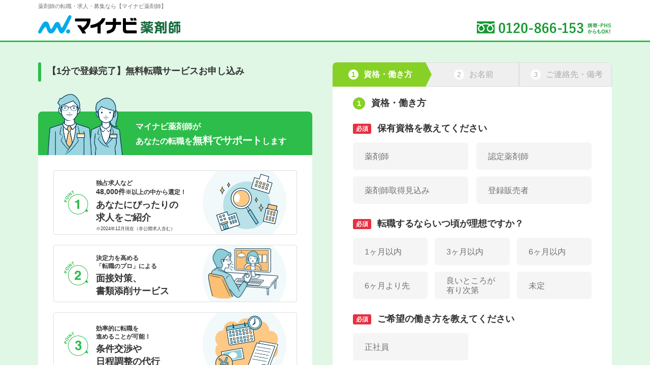

--- FILE ---
content_type: text/css
request_url: https://pharma.mynavi.jp/entry2/css/styles.css
body_size: 2127
content:
@charset "UTF-8";
@import url("https://fonts.googleapis.com/css2?family=Poppins:ital,wght@0,500;0,600;0,700;1,500;1,600;1,700&display=swap");
html {
  overflow-y: scroll;
  font-size: 10px;
  /* Base font size, change to 14px or 16px if needed */
  -ms-text-size-adjust: 100%;
  -webkit-text-size-adjust: 100%;
}

body, div, dl, dt, dd, ul, ol, li, h1, h2, h3, h4, h5, h6, pre, code, form, fieldset, legend, input, textarea, p, blockquote, th, td {
  margin: 0;
  padding: 0;
}

* {
  -webkit-box-sizing: border-box;
          box-sizing: border-box;
}

table {
  border-collapse: collapse;
  border-spacing: 0;
}

fieldset, img {
  border: 0;
}

img {
  vertical-align: middle;
}

address, caption, cite, code, dfn, em, strong, th, var {
  font-style: normal;
  font-weight: normal;
}

li {
  list-style: none;
}

caption, th {
  text-align: left;
}

h1, h2, h3, h4, h5, h6 {
  font-size: 100%;
  font-weight: normal;
}

q:before, q:after {
  content: '';
}

abbr, acronym {
  border: 0;
  font-variant: normal;
}

sup {
  vertical-align: text-top;
}

sub {
  vertical-align: text-bottom;
}

input, textarea, select {
  font-family: inherit;
  font-size: inherit;
  font-weight: inherit;
}

/*to enable resizing for IE*/
input, textarea, select {
  *font-size: 100%;
}

/*because legend doesn't inherit in IE */
legend {
  color: #000;
}

del, ins {
  text-decoration: none;
}

/* ====================================================
Font
==================================================== */
/*
@font-face {
  font-family: 'Helvetica-B';
  src: url("../fonts/Helvetica-Bold.eot");
  src: url("../fonts/Helvetica-Bold.eot?#iefix") format("embedded-opentype"), url("../fonts/Helvetica-Bold.woff2") format("woff2"), url("../fonts/Helvetica-Bold.woff") format("woff"), url("../fonts/Helvetica-Bold.ttf") format("truetype"), url("../fonts/Helvetica-Bold.svg#Helvetica-Bold") format("svg");
  font-weight: bold;
  font-style: normal;
  font-display: swap;
}

@font-face {
  font-family: 'Helvetica-R';
  src: url("../fonts/Helvetica.eot");
  src: url("../fonts/Helvetica.eot?#iefix") format("embedded-opentype"), url("../fonts/Helvetica.woff2") format("woff2"), url("../fonts/Helvetica.woff") format("woff"), url("../fonts/Helvetica.ttf") format("truetype"), url("../fonts/Helvetica.svg#Helvetica-Bold") format("svg");
  font-style: normal;
  font-display: swap;
}
*/
/* ====================================================
Position & transform
==================================================== */
/* ====================================================
Color
==================================================== */
/* ====================================================
Sizing
==================================================== */
/* ====================================================
Misc
==================================================== */
/* ====================================================
opacity
==================================================== */
/* ====================================================
Media Quary
==================================================== */
@media screen and (min-width: 835px) {
  .mbpc-30 {
    margin-bottom: 30px !important;
  }
}

body {
  color: #333333;
  font-family: "Yu Gothic Medium", "游ゴシック Medium", YuGothic, "游ゴシック体", "Meiryo", "メイリオ", "MS Pゴシック", sans-serif;
  font-size: 100%;
  -webkit-font-smoothing: antialiased;
  line-height: 1.4;
}

body.is-fixed {
  position: fixed;
}

a {
  color: #333333;
  text-decoration: none;
}

.rollover {
  -webkit-transition: all 0.2s ease;
  -o-transition: all 0.2s ease;
  transition: all 0.2s ease;
}

.rollover:hover {
  opacity: 0.7;
  filter: alpha(opacity=70);
}

img {
  max-width: 100%;
  height: auto;
  vertical-align: middle;
}

.inner {
  max-width: 1130px;
  width: 100%;
  margin: 0 auto;
  padding: 0 15px;
}

.clearfix {
  *zoom: 1;
}

.clearfix:before {
  content: "";
  display: table;
}

.clearfix:after {
  clear: both;
  content: "";
  display: table;
}

.select-wrap {
  position: relative;
}

.select-wrap::after {
  position: absolute;
  right: 15px;
  top: 50%;
  -ms-transform: translateY(-50%);
  -webkit-transform: translateY(-50%);
          transform: translateY(-50%);
  content: "";
  display: block;
  width: 0;
  height: 0;
  border-style: solid;
  border-width: 6px 5px 0 5px;
  border-color: #2cbc4b transparent transparent transparent;
}

select {
  width: 100%;
  -webkit-box-sizing: border-box;
          box-sizing: border-box;
  border: 2px solid #2cbc4b;
  background: #FFF;
  height: 46px;
  -webkit-appearance: none;
  -moz-appearance: none;
  appearance: none;
  font-size: 13px;
  font-size: 1.3rem;
  padding: 0 0 0 15px;
  border-radius: 5px;
  color: #999999;
  cursor: pointer;
}

select::-ms-expand {
  display: none;
}

select:focus {
  outline: none;
}

option {
  color: #333;
}

input[type="text"], input[type="email"], input[type="tel"] {
  width: 100%;
  border-radius: 5px;
  border: 2px solid #2cbc4b;
  height: 50px;
  padding: 0 20px;
  font-size: 16px;
  font-size: 1.6rem;
}

input:focus {
  outline: none;
}

input:placeholder-shown {
  color: #999;
}

input::-webkit-input-placeholder {
  color: #999;
}

input:-moz-placeholder {
  color: #999;
}

input[type="text"]::-moz-placeholder {
  color: #999;
}

input:-ms-input-placeholder {
  color: #999;
}

.btn {
  display: block;
  font-family: "Yu Gothic Medium", "游ゴシック Medium", YuGothic, "游ゴシック体", "Meiryo", "メイリオ", "MS Pゴシック", sans-serif;
  width: 100%;
  border: none;
  background: #f7a060;
  background: -webkit-gradient(linear, left top, left bottom, from(#f7a060), to(#e7711b));
  background: -o-linear-gradient(top, #f7a060 0%, #e7711b 100%);
  background: linear-gradient(to bottom, #f7a060 0%, #e7711b 100%);
  filter: progid:DXImageTransform.Microsoft.gradient( startColorstr='#f7a060', endColorstr='#e7711b',GradientType=0 );
  font-size: 16px;
  font-size: 1.6rem;
  color: #FFF;
  text-align: center;
  position: relative;
  border-radius: 50px;
  cursor: pointer;
  -webkit-transition: all 0.2s ease;
  -o-transition: all 0.2s ease;
  transition: all 0.2s ease;
}

.btn:hover {
  opacity: 0.7;
  filter: alpha(opacity=70);
}

.btn:focus {
  outline: none;
}

.btn::after {
  content: "";
  position: absolute;
  right: 15px;
  top: 50%;
  margin-top: -4px;
  width: 7px;
  height: 7px;
  border-top: 2px solid #FFF;
  border-right: 2px solid #FFF;
  -ms-transform: rotate(45deg);
  -webkit-transform: rotate(45deg);
          transform: rotate(45deg);
}

#header {
  padding-top: 5px;
}

#header .logo {
  display: table-cell;
  vertical-align: bottom;
  width: 40%;
  padding-right: 15px;
  padding-bottom: 5px;
}


--- FILE ---
content_type: text/css
request_url: https://pharma.mynavi.jp/entry2/css/contact_entry2.css?1764234556
body_size: 7348
content:
/* ====================================================
Font
==================================================== */
@import url("https://fonts.googleapis.com/css2?family=Poppins:ital,wght@0,500;0,600;0,700;1,500;1,600;1,700&display=swap");
/*
@font-face {
  font-family: 'Helvetica-B';
  src: url("../fonts/Helvetica-Bold.eot");
  src: url("../fonts/Helvetica-Bold.eot?#iefix") format("embedded-opentype"), url("../fonts/Helvetica-Bold.woff2") format("woff2"), url("../fonts/Helvetica-Bold.woff") format("woff"), url("../fonts/Helvetica-Bold.ttf") format("truetype"), url("../fonts/Helvetica-Bold.svg#Helvetica-Bold") format("svg");
  font-weight: bold;
  font-style: normal;
  font-display: swap;
}

@font-face {
  font-family: 'Helvetica-R';
  src: url("../fonts/Helvetica.eot");
  src: url("../fonts/Helvetica.eot?#iefix") format("embedded-opentype"), url("../fonts/Helvetica.woff2") format("woff2"), url("../fonts/Helvetica.woff") format("woff"), url("../fonts/Helvetica.ttf") format("truetype"), url("../fonts/Helvetica.svg#Helvetica-Bold") format("svg");
  font-style: normal;
  font-display: swap;
}
*/
/* ====================================================
Position & transform
==================================================== */
/* ====================================================
Color
==================================================== */
/* ====================================================
Sizing
==================================================== */
/* ====================================================
Misc
==================================================== */
/* ====================================================
opacity
==================================================== */
/* ====================================================
Media Quary
==================================================== */
@media screen and (min-width: 835px) {
  .mbpc-0 {
    margin-bottom: 0px !important;
  }
}

@media screen and (max-width: 834px) {
  .mbsp-0 {
    margin-bottom: 0px !important;
  }
}

@media screen and (min-width: 835px) {
  .mbpc-1 {
    margin-bottom: 1px !important;
  }
}

@media screen and (max-width: 834px) {
  .mbsp-1 {
    margin-bottom: 1px !important;
  }
}

@media screen and (min-width: 835px) {
  .mbpc-2 {
    margin-bottom: 2px !important;
  }
}

@media screen and (max-width: 834px) {
  .mbsp-2 {
    margin-bottom: 2px !important;
  }
}

@media screen and (min-width: 835px) {
  .mbpc-3 {
    margin-bottom: 3px !important;
  }
}

@media screen and (max-width: 834px) {
  .mbsp-3 {
    margin-bottom: 3px !important;
  }
}

@media screen and (min-width: 835px) {
  .mbpc-4 {
    margin-bottom: 4px !important;
  }
}

@media screen and (max-width: 834px) {
  .mbsp-4 {
    margin-bottom: 4px !important;
  }
}

@media screen and (min-width: 835px) {
  .mbpc-5 {
    margin-bottom: 5px !important;
  }
}

@media screen and (max-width: 834px) {
  .mbsp-5 {
    margin-bottom: 5px !important;
  }
}

@media screen and (min-width: 835px) {
  .mbpc-6 {
    margin-bottom: 6px !important;
  }
}

@media screen and (max-width: 834px) {
  .mbsp-6 {
    margin-bottom: 6px !important;
  }
}

@media screen and (min-width: 835px) {
  .mbpc-7 {
    margin-bottom: 7px !important;
  }
}

@media screen and (max-width: 834px) {
  .mbsp-7 {
    margin-bottom: 7px !important;
  }
}

@media screen and (min-width: 835px) {
  .mbpc-8 {
    margin-bottom: 8px !important;
  }
}

@media screen and (max-width: 834px) {
  .mbsp-8 {
    margin-bottom: 8px !important;
  }
}

@media screen and (min-width: 835px) {
  .mbpc-9 {
    margin-bottom: 9px !important;
  }
}

@media screen and (max-width: 834px) {
  .mbsp-9 {
    margin-bottom: 9px !important;
  }
}

@media screen and (min-width: 835px) {
  .mbpc-10 {
    margin-bottom: 10px !important;
  }
}

@media screen and (max-width: 834px) {
  .mbsp-10 {
    margin-bottom: 10px !important;
  }
}

@media screen and (min-width: 835px) {
  .mbpc-11 {
    margin-bottom: 11px !important;
  }
}

@media screen and (max-width: 834px) {
  .mbsp-11 {
    margin-bottom: 11px !important;
  }
}

@media screen and (min-width: 835px) {
  .mbpc-12 {
    margin-bottom: 12px !important;
  }
}

@media screen and (max-width: 834px) {
  .mbsp-12 {
    margin-bottom: 12px !important;
  }
}

@media screen and (min-width: 835px) {
  .mbpc-13 {
    margin-bottom: 13px !important;
  }
}

@media screen and (max-width: 834px) {
  .mbsp-13 {
    margin-bottom: 13px !important;
  }
}

@media screen and (min-width: 835px) {
  .mbpc-14 {
    margin-bottom: 14px !important;
  }
}

@media screen and (max-width: 834px) {
  .mbsp-14 {
    margin-bottom: 14px !important;
  }
}

@media screen and (min-width: 835px) {
  .mbpc-15 {
    margin-bottom: 15px !important;
  }
}

@media screen and (max-width: 834px) {
  .mbsp-15 {
    margin-bottom: 15px !important;
  }
}

@media screen and (min-width: 835px) {
  .mbpc-16 {
    margin-bottom: 16px !important;
  }
}

@media screen and (max-width: 834px) {
  .mbsp-16 {
    margin-bottom: 16px !important;
  }
}

@media screen and (min-width: 835px) {
  .mbpc-17 {
    margin-bottom: 17px !important;
  }
}

@media screen and (max-width: 834px) {
  .mbsp-17 {
    margin-bottom: 17px !important;
  }
}

@media screen and (min-width: 835px) {
  .mbpc-18 {
    margin-bottom: 18px !important;
  }
}

@media screen and (max-width: 834px) {
  .mbsp-18 {
    margin-bottom: 18px !important;
  }
}

@media screen and (min-width: 835px) {
  .mbpc-19 {
    margin-bottom: 19px !important;
  }
}

@media screen and (max-width: 834px) {
  .mbsp-19 {
    margin-bottom: 19px !important;
  }
}

@media screen and (min-width: 835px) {
  .mbpc-20 {
    margin-bottom: 20px !important;
  }
}

@media screen and (max-width: 834px) {
  .mbsp-20 {
    margin-bottom: 20px !important;
  }
}

@media screen and (min-width: 835px) {
  .mbpc-21 {
    margin-bottom: 21px !important;
  }
}

@media screen and (max-width: 834px) {
  .mbsp-21 {
    margin-bottom: 21px !important;
  }
}

@media screen and (min-width: 835px) {
  .mbpc-22 {
    margin-bottom: 22px !important;
  }
}

@media screen and (max-width: 834px) {
  .mbsp-22 {
    margin-bottom: 22px !important;
  }
}

@media screen and (min-width: 835px) {
  .mbpc-23 {
    margin-bottom: 23px !important;
  }
}

@media screen and (max-width: 834px) {
  .mbsp-23 {
    margin-bottom: 23px !important;
  }
}

@media screen and (min-width: 835px) {
  .mbpc-24 {
    margin-bottom: 24px !important;
  }
}

@media screen and (max-width: 834px) {
  .mbsp-24 {
    margin-bottom: 24px !important;
  }
}

@media screen and (min-width: 835px) {
  .mbpc-25 {
    margin-bottom: 25px !important;
  }
}

@media screen and (max-width: 834px) {
  .mbsp-25 {
    margin-bottom: 25px !important;
  }
}

@media screen and (min-width: 835px) {
  .mbpc-26 {
    margin-bottom: 26px !important;
  }
}

@media screen and (max-width: 834px) {
  .mbsp-26 {
    margin-bottom: 26px !important;
  }
}

@media screen and (min-width: 835px) {
  .mbpc-27 {
    margin-bottom: 27px !important;
  }
}

@media screen and (max-width: 834px) {
  .mbsp-27 {
    margin-bottom: 27px !important;
  }
}

@media screen and (min-width: 835px) {
  .mbpc-28 {
    margin-bottom: 28px !important;
  }
}

@media screen and (max-width: 834px) {
  .mbsp-28 {
    margin-bottom: 28px !important;
  }
}

@media screen and (min-width: 835px) {
  .mbpc-29 {
    margin-bottom: 29px !important;
  }
}

@media screen and (max-width: 834px) {
  .mbsp-29 {
    margin-bottom: 29px !important;
  }
}

@media screen and (min-width: 835px) {
  .mbpc-30 {
    margin-bottom: 30px !important;
  }
}

@media screen and (max-width: 834px) {
  .mbsp-30 {
    margin-bottom: 30px !important;
  }
}

@media screen and (min-width: 835px) {
  .mbpc-31 {
    margin-bottom: 31px !important;
  }
}

@media screen and (max-width: 834px) {
  .mbsp-31 {
    margin-bottom: 31px !important;
  }
}

@media screen and (min-width: 835px) {
  .mbpc-32 {
    margin-bottom: 32px !important;
  }
}

@media screen and (max-width: 834px) {
  .mbsp-32 {
    margin-bottom: 32px !important;
  }
}

@media screen and (min-width: 835px) {
  .mbpc-33 {
    margin-bottom: 33px !important;
  }
}

@media screen and (max-width: 834px) {
  .mbsp-33 {
    margin-bottom: 33px !important;
  }
}

@media screen and (min-width: 835px) {
  .mbpc-34 {
    margin-bottom: 34px !important;
  }
}

@media screen and (max-width: 834px) {
  .mbsp-34 {
    margin-bottom: 34px !important;
  }
}

@media screen and (min-width: 835px) {
  .mbpc-35 {
    margin-bottom: 35px !important;
  }
}

@media screen and (max-width: 834px) {
  .mbsp-35 {
    margin-bottom: 35px !important;
  }
}

@media screen and (min-width: 835px) {
  .mbpc-36 {
    margin-bottom: 36px !important;
  }
}

@media screen and (max-width: 834px) {
  .mbsp-36 {
    margin-bottom: 36px !important;
  }
}

@media screen and (min-width: 835px) {
  .mbpc-37 {
    margin-bottom: 37px !important;
  }
}

@media screen and (max-width: 834px) {
  .mbsp-37 {
    margin-bottom: 37px !important;
  }
}

@media screen and (min-width: 835px) {
  .mbpc-38 {
    margin-bottom: 38px !important;
  }
}

@media screen and (max-width: 834px) {
  .mbsp-38 {
    margin-bottom: 38px !important;
  }
}

@media screen and (min-width: 835px) {
  .mbpc-39 {
    margin-bottom: 39px !important;
  }
}

@media screen and (max-width: 834px) {
  .mbsp-39 {
    margin-bottom: 39px !important;
  }
}

@media screen and (min-width: 835px) {
  .mbpc-40 {
    margin-bottom: 40px !important;
  }
}

@media screen and (max-width: 834px) {
  .mbsp-40 {
    margin-bottom: 40px !important;
  }
}

@media screen and (min-width: 835px) {
  .mbpc-41 {
    margin-bottom: 41px !important;
  }
}

@media screen and (max-width: 834px) {
  .mbsp-41 {
    margin-bottom: 41px !important;
  }
}

@media screen and (min-width: 835px) {
  .mbpc-42 {
    margin-bottom: 42px !important;
  }
}

@media screen and (max-width: 834px) {
  .mbsp-42 {
    margin-bottom: 42px !important;
  }
}

@media screen and (min-width: 835px) {
  .mbpc-43 {
    margin-bottom: 43px !important;
  }
}

@media screen and (max-width: 834px) {
  .mbsp-43 {
    margin-bottom: 43px !important;
  }
}

@media screen and (min-width: 835px) {
  .mbpc-44 {
    margin-bottom: 44px !important;
  }
}

@media screen and (max-width: 834px) {
  .mbsp-44 {
    margin-bottom: 44px !important;
  }
}

@media screen and (min-width: 835px) {
  .mbpc-45 {
    margin-bottom: 45px !important;
  }
}

@media screen and (max-width: 834px) {
  .mbsp-45 {
    margin-bottom: 45px !important;
  }
}

@media screen and (min-width: 835px) {
  .mbpc-46 {
    margin-bottom: 46px !important;
  }
}

@media screen and (max-width: 834px) {
  .mbsp-46 {
    margin-bottom: 46px !important;
  }
}

@media screen and (min-width: 835px) {
  .mbpc-47 {
    margin-bottom: 47px !important;
  }
}

@media screen and (max-width: 834px) {
  .mbsp-47 {
    margin-bottom: 47px !important;
  }
}

@media screen and (min-width: 835px) {
  .mbpc-48 {
    margin-bottom: 48px !important;
  }
}

@media screen and (max-width: 834px) {
  .mbsp-48 {
    margin-bottom: 48px !important;
  }
}

@media screen and (min-width: 835px) {
  .mbpc-49 {
    margin-bottom: 49px !important;
  }
}

@media screen and (max-width: 834px) {
  .mbsp-49 {
    margin-bottom: 49px !important;
  }
}

@media screen and (min-width: 835px) {
  .mbpc-50 {
    margin-bottom: 50px !important;
  }
}

@media screen and (max-width: 834px) {
  .mbsp-50 {
    margin-bottom: 50px !important;
  }
}

@media screen and (min-width: 835px) {
  .mbpc-51 {
    margin-bottom: 51px !important;
  }
}

@media screen and (max-width: 834px) {
  .mbsp-51 {
    margin-bottom: 51px !important;
  }
}

@media screen and (min-width: 835px) {
  .mbpc-52 {
    margin-bottom: 52px !important;
  }
}

@media screen and (max-width: 834px) {
  .mbsp-52 {
    margin-bottom: 52px !important;
  }
}

@media screen and (min-width: 835px) {
  .mbpc-53 {
    margin-bottom: 53px !important;
  }
}

@media screen and (max-width: 834px) {
  .mbsp-53 {
    margin-bottom: 53px !important;
  }
}

@media screen and (min-width: 835px) {
  .mbpc-54 {
    margin-bottom: 54px !important;
  }
}

@media screen and (max-width: 834px) {
  .mbsp-54 {
    margin-bottom: 54px !important;
  }
}

@media screen and (min-width: 835px) {
  .mbpc-55 {
    margin-bottom: 55px !important;
  }
}

@media screen and (max-width: 834px) {
  .mbsp-55 {
    margin-bottom: 55px !important;
  }
}

@media screen and (min-width: 835px) {
  .mbpc-56 {
    margin-bottom: 56px !important;
  }
}

@media screen and (max-width: 834px) {
  .mbsp-56 {
    margin-bottom: 56px !important;
  }
}

@media screen and (min-width: 835px) {
  .mbpc-57 {
    margin-bottom: 57px !important;
  }
}

@media screen and (max-width: 834px) {
  .mbsp-57 {
    margin-bottom: 57px !important;
  }
}

@media screen and (min-width: 835px) {
  .mbpc-58 {
    margin-bottom: 58px !important;
  }
}

@media screen and (max-width: 834px) {
  .mbsp-58 {
    margin-bottom: 58px !important;
  }
}

@media screen and (min-width: 835px) {
  .mbpc-59 {
    margin-bottom: 59px !important;
  }
}

@media screen and (max-width: 834px) {
  .mbsp-59 {
    margin-bottom: 59px !important;
  }
}

@media screen and (min-width: 835px) {
  .mbpc-60 {
    margin-bottom: 60px !important;
  }
}

@media screen and (max-width: 834px) {
  .mbsp-60 {
    margin-bottom: 60px !important;
  }
}

@media screen and (min-width: 835px) {
  .mbpc-61 {
    margin-bottom: 61px !important;
  }
}

@media screen and (max-width: 834px) {
  .mbsp-61 {
    margin-bottom: 61px !important;
  }
}

@media screen and (min-width: 835px) {
  .mbpc-62 {
    margin-bottom: 62px !important;
  }
}

@media screen and (max-width: 834px) {
  .mbsp-62 {
    margin-bottom: 62px !important;
  }
}

@media screen and (min-width: 835px) {
  .mbpc-63 {
    margin-bottom: 63px !important;
  }
}

@media screen and (max-width: 834px) {
  .mbsp-63 {
    margin-bottom: 63px !important;
  }
}

@media screen and (min-width: 835px) {
  .mbpc-64 {
    margin-bottom: 64px !important;
  }
}

@media screen and (max-width: 834px) {
  .mbsp-64 {
    margin-bottom: 64px !important;
  }
}

@media screen and (min-width: 835px) {
  .mbpc-65 {
    margin-bottom: 65px !important;
  }
}

@media screen and (max-width: 834px) {
  .mbsp-65 {
    margin-bottom: 65px !important;
  }
}

@media screen and (min-width: 835px) {
  .mbpc-66 {
    margin-bottom: 66px !important;
  }
}

@media screen and (max-width: 834px) {
  .mbsp-66 {
    margin-bottom: 66px !important;
  }
}

@media screen and (min-width: 835px) {
  .mbpc-67 {
    margin-bottom: 67px !important;
  }
}

@media screen and (max-width: 834px) {
  .mbsp-67 {
    margin-bottom: 67px !important;
  }
}

@media screen and (min-width: 835px) {
  .mbpc-68 {
    margin-bottom: 68px !important;
  }
}

@media screen and (max-width: 834px) {
  .mbsp-68 {
    margin-bottom: 68px !important;
  }
}

@media screen and (min-width: 835px) {
  .mbpc-69 {
    margin-bottom: 69px !important;
  }
}

@media screen and (max-width: 834px) {
  .mbsp-69 {
    margin-bottom: 69px !important;
  }
}

@media screen and (min-width: 835px) {
  .mbpc-70 {
    margin-bottom: 70px !important;
  }
}

@media screen and (max-width: 834px) {
  .mbsp-70 {
    margin-bottom: 70px !important;
  }
}

@media screen and (min-width: 835px) {
  .mbpc-71 {
    margin-bottom: 71px !important;
  }
}

@media screen and (max-width: 834px) {
  .mbsp-71 {
    margin-bottom: 71px !important;
  }
}

@media screen and (min-width: 835px) {
  .mbpc-72 {
    margin-bottom: 72px !important;
  }
}

@media screen and (max-width: 834px) {
  .mbsp-72 {
    margin-bottom: 72px !important;
  }
}

@media screen and (min-width: 835px) {
  .mbpc-73 {
    margin-bottom: 73px !important;
  }
}

@media screen and (max-width: 834px) {
  .mbsp-73 {
    margin-bottom: 73px !important;
  }
}

@media screen and (min-width: 835px) {
  .mbpc-74 {
    margin-bottom: 74px !important;
  }
}

@media screen and (max-width: 834px) {
  .mbsp-74 {
    margin-bottom: 74px !important;
  }
}

@media screen and (min-width: 835px) {
  .mbpc-75 {
    margin-bottom: 75px !important;
  }
}

@media screen and (max-width: 834px) {
  .mbsp-75 {
    margin-bottom: 75px !important;
  }
}

@media screen and (min-width: 835px) {
  .mbpc-76 {
    margin-bottom: 76px !important;
  }
}

@media screen and (max-width: 834px) {
  .mbsp-76 {
    margin-bottom: 76px !important;
  }
}

@media screen and (min-width: 835px) {
  .mbpc-77 {
    margin-bottom: 77px !important;
  }
}

@media screen and (max-width: 834px) {
  .mbsp-77 {
    margin-bottom: 77px !important;
  }
}

@media screen and (min-width: 835px) {
  .mbpc-78 {
    margin-bottom: 78px !important;
  }
}

@media screen and (max-width: 834px) {
  .mbsp-78 {
    margin-bottom: 78px !important;
  }
}

@media screen and (min-width: 835px) {
  .mbpc-79 {
    margin-bottom: 79px !important;
  }
}

@media screen and (max-width: 834px) {
  .mbsp-79 {
    margin-bottom: 79px !important;
  }
}

@media screen and (min-width: 835px) {
  .mbpc-80 {
    margin-bottom: 80px !important;
  }
}

@media screen and (max-width: 834px) {
  .mbsp-80 {
    margin-bottom: 80px !important;
  }
}

@media screen and (min-width: 835px) {
  .mbpc-81 {
    margin-bottom: 81px !important;
  }
}

@media screen and (max-width: 834px) {
  .mbsp-81 {
    margin-bottom: 81px !important;
  }
}

@media screen and (min-width: 835px) {
  .mbpc-82 {
    margin-bottom: 82px !important;
  }
}

@media screen and (max-width: 834px) {
  .mbsp-82 {
    margin-bottom: 82px !important;
  }
}

@media screen and (min-width: 835px) {
  .mbpc-83 {
    margin-bottom: 83px !important;
  }
}

@media screen and (max-width: 834px) {
  .mbsp-83 {
    margin-bottom: 83px !important;
  }
}

@media screen and (min-width: 835px) {
  .mbpc-84 {
    margin-bottom: 84px !important;
  }
}

@media screen and (max-width: 834px) {
  .mbsp-84 {
    margin-bottom: 84px !important;
  }
}

@media screen and (min-width: 835px) {
  .mbpc-85 {
    margin-bottom: 85px !important;
  }
}

@media screen and (max-width: 834px) {
  .mbsp-85 {
    margin-bottom: 85px !important;
  }
}

@media screen and (min-width: 835px) {
  .mbpc-86 {
    margin-bottom: 86px !important;
  }
}

@media screen and (max-width: 834px) {
  .mbsp-86 {
    margin-bottom: 86px !important;
  }
}

@media screen and (min-width: 835px) {
  .mbpc-87 {
    margin-bottom: 87px !important;
  }
}

@media screen and (max-width: 834px) {
  .mbsp-87 {
    margin-bottom: 87px !important;
  }
}

@media screen and (min-width: 835px) {
  .mbpc-88 {
    margin-bottom: 88px !important;
  }
}

@media screen and (max-width: 834px) {
  .mbsp-88 {
    margin-bottom: 88px !important;
  }
}

@media screen and (min-width: 835px) {
  .mbpc-89 {
    margin-bottom: 89px !important;
  }
}

@media screen and (max-width: 834px) {
  .mbsp-89 {
    margin-bottom: 89px !important;
  }
}

@media screen and (min-width: 835px) {
  .mbpc-90 {
    margin-bottom: 90px !important;
  }
}

@media screen and (max-width: 834px) {
  .mbsp-90 {
    margin-bottom: 90px !important;
  }
}

@media screen and (min-width: 835px) {
  .mbpc-91 {
    margin-bottom: 91px !important;
  }
}

@media screen and (max-width: 834px) {
  .mbsp-91 {
    margin-bottom: 91px !important;
  }
}

@media screen and (min-width: 835px) {
  .mbpc-92 {
    margin-bottom: 92px !important;
  }
}

@media screen and (max-width: 834px) {
  .mbsp-92 {
    margin-bottom: 92px !important;
  }
}

@media screen and (min-width: 835px) {
  .mbpc-93 {
    margin-bottom: 93px !important;
  }
}

@media screen and (max-width: 834px) {
  .mbsp-93 {
    margin-bottom: 93px !important;
  }
}

@media screen and (min-width: 835px) {
  .mbpc-94 {
    margin-bottom: 94px !important;
  }
}

@media screen and (max-width: 834px) {
  .mbsp-94 {
    margin-bottom: 94px !important;
  }
}

@media screen and (min-width: 835px) {
  .mbpc-95 {
    margin-bottom: 95px !important;
  }
}

@media screen and (max-width: 834px) {
  .mbsp-95 {
    margin-bottom: 95px !important;
  }
}

@media screen and (min-width: 835px) {
  .mbpc-96 {
    margin-bottom: 96px !important;
  }
}

@media screen and (max-width: 834px) {
  .mbsp-96 {
    margin-bottom: 96px !important;
  }
}

@media screen and (min-width: 835px) {
  .mbpc-97 {
    margin-bottom: 97px !important;
  }
}

@media screen and (max-width: 834px) {
  .mbsp-97 {
    margin-bottom: 97px !important;
  }
}

@media screen and (min-width: 835px) {
  .mbpc-98 {
    margin-bottom: 98px !important;
  }
}

@media screen and (max-width: 834px) {
  .mbsp-98 {
    margin-bottom: 98px !important;
  }
}

@media screen and (min-width: 835px) {
  .mbpc-99 {
    margin-bottom: 99px !important;
  }
}

@media screen and (max-width: 834px) {
  .mbsp-99 {
    margin-bottom: 99px !important;
  }
}

@media screen and (min-width: 835px) {
  .mbpc-100 {
    margin-bottom: 100px !important;
  }
}

@media screen and (max-width: 834px) {
  .mbsp-100 {
    margin-bottom: 100px !important;
  }
}

.hide {
	display: none;
}

.header-contact {
  padding-bottom: 14px;
  border-bottom: 3px solid #2DBD4A;
}

.header-contact .inner {
  display: -webkit-box;
  display: -ms-flexbox;
  display: flex;
  -webkit-box-pack: justify;
     -ms-flex-pack: justify;
   justify-content: space-between;
  -webkit-box-align: end;
     -ms-flex-align: end;
        align-items: flex-end;
  max-width: 1160px;
}

.header-contact .box-left {
  width: 365px;
  display: -webkit-box;
  display: -ms-flexbox;
  display: flex;
  -webkit-box-pack: justify;
     -ms-flex-pack: justify;
   justify-content: space-between;
  -webkit-box-align: end;
     -ms-flex-align: end;
        align-items: flex-end;
}

.header-contact .box-left .item .slogan {
  font-size: 11px;
  font-size: 1.1rem;
  font-weight: 500;
  color: #707070;
  margin-bottom: 10px;
  display: block;
}

.header-contact .box-left .item .logo {
  width: 280px !important;
  padding: 0 !important;
}

.header-contact .box-left .item:last-of-type {
  width: 58px;
  margin-right: 0;
}

.header-contact .box-right {
  display: -webkit-box;
  display: -ms-flexbox;
  display: flex;
  -webkit-box-align: center;
     -ms-flex-align: center;
        align-items: center;
  position: relative;
  top: 4px;
}

.header-contact .box-right a {
  font-size: 30px;
  font-size: 3rem;
  font-weight: bold;
  line-height: 1;
  color: #2CBC4B;
  letter-spacing: 0.5px;
}

.header-contact .box-right span {
  font-size: 11px;
  font-size: 1.1rem;
  font-weight: bold;
  width: 60px;
  color: #2CBC4B;
  margin-left: 12px;
  display: block;
}

.sec-contact {
  background: #E0F7E5;
  padding-top: 40px;
  padding-bottom: 50px;
  min-height: 100vh;
  min-width: 1280px;
}

.sec-contact .inner {
  width: 1160px;
  max-width: none;
}

.contact-main {
  display: -webkit-box;
  display: -ms-flexbox;
  display: flex;
  -ms-flex-wrap: wrap;
      flex-wrap: wrap;
}

.contact-main .col-left {
  width: 580px;
  padding-right: 40px;
}

.contact-main .col-left .ttl {
  font-size: 18px;
  font-size: 1.8rem;
  font-weight: bold;
  padding-left: 18px;
  padding-top: 5px;
  padding-bottom: 10px;
  position: relative;
  margin-bottom: 27px;
  color: #333;
}

.contact-main .col-left .ttl:before {
  content: "";
  display: block;
  width: 6px;
  height: 38px;
  border-radius: 3px;
  background: #2CBC4B;
  position: absolute;
  top: 0;
  left: 0;
}

.contact-main .col-left .txt-desc {
  font-size: 14px;
  font-size: 1.4rem;
  font-weight: 500;
  margin-bottom: 57px;
  color: #333;
}

.contact-main .col-right {
  width: 550px;
  position: relative;
}

.box-notifycation {
  width: 149px;
  height: 83px;
  padding-bottom: 20px;
  position: absolute;
  right: -46px;
  top: 59px;
  -webkit-animation: slideanim 2s ease 1s;
          animation: slideanim 2s ease 1s;
  opacity: 0;
  background: url("../img/contact/bg-notification.png") no-repeat center/cover;
  font-size: 12px;
  font-size: 1.2rem;
  font-weight: bold;
  color: #2CBC4B;
  display: -webkit-box;
  display: -ms-flexbox;
  display: flex;
  -webkit-box-align: center;
     -ms-flex-align: center;
        align-items: center;
  -webkit-box-pack: center;
     -ms-flex-pack: center;
   justify-content: center;
  z-index: 2;
}

.box-notifycation.show {
  opacity: 1;
  right: 0;
}

@-webkit-keyframes slideanim {
  0% {
    opacity: 0;
    right: -46px;
  }
  to {
    opacity: 1;
    right: 0;
  }
}

@keyframes slideanim {
  0% {
    opacity: 0;
    right: -46px;
  }
  to {
    opacity: 1;
    right: 0;
  }
}

.job-block {
  background: #fff;
  border-radius: 10px;
}

.job-heading {
  display: -webkit-box;
  display: -ms-flexbox;
  display: flex;
  padding: 0 18px;
  background: #2DBD4A;
  border-radius: 8px 8px 0 0;
  position: relative;
  margin-bottom: 30px;
}

.job-heading .img {
  max-width: 150px;
  width: 100%;
  position: absolute;
  bottom: 0;
  left: 18px;
}

.job-heading .content {
  font-size: 16px;
  font-size: 1.6rem;
  font-weight: bold;
  color: #fff;
  line-height: 1.5;
  padding: 18px 0 14px 24px;
  width: calc(100% - 150px);
  margin-left: auto;
  margin-right: 0;
}

.job-heading .content strong {
  font-size: 20px;
  font-size: 2rem;
  color: #fff;
  font-weight: bold;
  letter-spacing: -0.5px;
}

.job-content {
  padding: 0 30px 30px;
}

.job-content .list-item .item {
  margin-bottom: 20px;
  color: #707070;
}

.job-content .list-item .item:last-of-type {
  margin-bottom: 0;
}

.job-content .list-item .item__wp {
  padding: 6px 36px 6px 83px;
  display: -webkit-box;
  display: -ms-flexbox;
  display: flex;
  -webkit-box-align: center;
     -ms-flex-align: center;
        align-items: center;
  border-radius: 4px;
  position: relative;
  border: 1px solid #DFDFDF;
  color: #333;
  overflow: hidden;
}

.job-content .list-item .item__wp:after {
  content: "";
  display: block;
  width: 165px;
  height: 165px;
  border-radius: 50%;
  background: rgba(185, 225, 232, 0.2);
  position: absolute;
  right: 20px;
  top: -20px;
}

.job-content .list-item .item .number {
  width: 48px;
  height: 46px;
  position: absolute;
  top: calc(50% - 23px);
  left: 20px;
}

.job-content .list-item .item .txt-lead {
  font-size: 12px;
  font-size: 1.2rem;
  font-weight: bold;
  margin-bottom: 4px;
}

.job-content .list-item .item .txt-lead span {
  font-size: 14px;
  font-size: 1.4rem;
}

.job-content .list-item .item__info {
  width: calc(100% - 138px);
  position: relative;
  top: 6px;
}

.job-content .list-item .item__img {
  width: 138px;
  text-align: right;
  position: relative;
  z-index: 2;
}

.job-content .list-item .item__ttl {
  font-size: 18px;
  font-size: 1.8rem;
  font-weight: bold;
  margin-bottom: 2px;
}

.job-content .list-item .item__note {
  font-size: 9px;
  font-size: 0.9rem;
  font-weight: 500;
}

.copy-right-contact {
  font-size: 14px;
  font-size: 1.4rem;
  font-weight: 500;
  text-align: center;
  padding: 16px 0;
  color: #666666;
  background: rgba(224, 247, 229, 0.5);
  min-width: 1280px;
}

.server-error-message {
  color: #E73040;
  font-size: 12px;
  font-weight: 700;
}

.contact-form {
  background: #fff;
  -webkit-box-shadow: 0 3px 1px rgba(102, 102, 102, 0.25);
          box-shadow: 0 3px 1px rgba(102, 102, 102, 0.25);
  border-radius: 8px;
  overflow: hidden;
}

.contact-form-wrapper {
  padding: 20px 40px 30px;
}

.contact-form .box-privacy {
  padding: 20px 0;
  text-align: center;
  font-size: 11px;
  font-size: 1.1rem;
  font-weight: 500;
  background: #F0F0F0;
  width: 550px;
  margin: 25px -40px 0;
  display: none;
}

.contact-form .box-privacy strong {
  font-size: 12px;
  font-size: 1.2rem;
  font-weight: bold;
  display: block;
  margin-bottom: 5px;
}

.contact-form .form-intro {
  color: #707070;
  position: relative;
}

.contact-form .form-intro dt {
  font-size: 18px;
  font-size: 1.8rem;
  color: #333;
  font-weight: 700;
  margin-bottom: 15px;
  display: -webkit-inline-box;
  display: -ms-inline-flexbox;
  display: inline-flex;
  -webkit-box-align: center;
     -ms-flex-align: center;
        align-items: center;
  position: relative;
}

.line-register-header .gray,
.contact-form .form-intro dt .gray {
  display: inline-block;
  vertical-align: middle;
  margin-right: 12px;
  text-align: center;
  width: 36px;
  line-height: 20px;
  color: #fff;
  font-size: 12px;
  font-size: 1.2rem;
  font-weight: bold;
  border-radius: 3px;
  background: #E73040;
}

@media all and (-ms-high-contrast: none), (-ms-high-contrast: active) {
  .contact-form .form-intro dt .gray {
    padding-top: 2px;
    position: relative;
    top: -2px;
  }
}

.contact-form .form-intro dt .outline {
  display: inline-block;
  vertical-align: middle;
  margin-right: 12px;
  text-align: center;
  width: 36px;
  line-height: 20px;
  color: #1CABED;
  font-size: 12px;
  font-size: 1.2rem;
  font-weight: 500;
  border-radius: 3px;
  border: 1px solid #1CABED;
}

.contact-form .form-intro dt .checked {
  margin-left: 20px;
  opacity: 0;
  visibility: hidden;
}

.contact-form .form-intro dd input::-webkit-input-placeholder {
  color: #999999;
}

.contact-form .form-intro dd input:-moz-placeholder {
  color: #999999;
}

.contact-form .form-intro dd input::-moz-placeholder {
  color: #999999;
}

.contact-form .form-intro dd input:-ms-input-placeholder {
  color: #999999;
}

.contact-form .show-check dt:after {
  content: "";
  display: block;
  width: 20px;
  height: 20px;
  background: url("../img/contact/ico-check.png") no-repeat center/cover;
  position: absolute;
  top: 3px;
  right: -40px;
}

.contact-form .checkbox-wrap .checkbox {
  -webkit-box-sizing: border-box;
          box-sizing: border-box;
  -webkit-transition: background-color 0.2s linear;
  -o-transition: background-color 0.2s linear;
  transition: background-color 0.2s linear;
  position: relative;
  display: -webkit-box;
  display: -ms-flexbox;
  display: flex;
  -webkit-box-align: center;
     -ms-flex-align: center;
        align-items: center;
  padding-left: 20px;
  height: 54px;
  border-radius: 6px;
  background-color: #F5F5F5;
  cursor: pointer;
  font-size: 16px;
  font-weight: 500;
  color: #707070;
  line-height: 1.1875;
}

@media all and (-ms-high-contrast: none), (-ms-high-contrast: active) {
  .contact-form .checkbox-wrap .checkbox {
    padding-top: 4px;
    line-height: 41px;
  }
}

@media (hover: hover)  {
  .contact-form .checkbox-wrap .checkbox:hover {
    background-color: #2DBD4A;
    font-weight: bold;
    color: #fff;
  }
}

.contact-form .checkbox-wrap.is-register {
  display: block !important;
}

.contact-form .checkbox-wrap input[type=radio], .contact-form .checkbox-wrap input[type=checkbox] {
  display: none;
}

.contact-form .checkbox-wrap input[type="checkbox"]:checked + label {
  background: #2DBD4A;
  font-weight: bold;
  color: #fff;
}

.contact-form .checkbox-wrap input[type=radio]:checked + label {
  background: #2DBD4A;
  font-weight: bold;
  color: #fff;
}

.contact-form .tefa-main_textarea {
  border: 2px solid #2CBC4B;
  height: 54px;
  color: #333;
  font-size: 18px;
  font-size: 1.8rem;
  font-weight: 500;
}

.contact-form .tefa-main_textarea:focus {
  border-width: 3.5px;
  padding: 0 18.5px;
}

.contact-form .tefa-main_textarea input ::-webkit-input-placeholder {
  color: #999999;
  opacity: 1;
}

.contact-form .tefa-main_textarea input :-ms-input-placeholder {
  color: #999999;
  opacity: 1;
}

.contact-form .tefa-main_textarea input ::-ms-input-placeholder {
  color: #999999;
  opacity: 1;
}

.contact-form .tefa-main_textarea input ::placeholder {
  color: #999999;
  opacity: 1;
}

.contact-form .tefa-main_textarea input :-ms-input-placeholder {
  color: #999999;
}

.contact-form .tefa-main_textarea input ::-ms-input-placeholder {
  color: #999999;
}

.contact-form .tefa-main_note {
  color: #333;
  width: 100%;
  border-radius: 5px;
  padding: 10px 15px;
  font-size: 16px;
  font-size: 1.6rem;
  font-weight: 500;
  resize: none;
  height: 54px;
  border: 2px solid #2CBC4B;
  outline: 0;
}

.contact-form .tefa-main_note:focus-visible {
  border-width: 3px;
}

.contact-form .error-bgcolor {
  background: rgba(231, 48, 64, 0.1);
  border-color: #E73040;
}

.contact-form .select-wrap {
  width: 228px;
  position: relative;
}

.contact-form .select-wrap:after {
  content: "";
  display: block;
  width: 9px;
  height: 13px;
  background: url("../img/contact/arrow.png") no-repeat center/cover;
  border: none;
}

.contact-form .select-wrap select {
  font-size: 18px;
  font-size: 1.8rem;
  font-weight: 500;
  height: 54px;
  font-size: 15px;
  color: #333;
}

.contact-form .select-wrap select#work_week_time,
.contact-form .select-wrap select#dispensing_exp {
  color: #aaa;
}

.contact-form .select-wrap select#work_week_time.js-selected,
.contact-form .select-wrap select#dispensing_exp.js-selected {
  color: #333;
}

.contact-form .add1 {
  margin-bottom: 15px;
  width: 228px;
}

.contact-form .check-list {
  display: -webkit-box;
  display: -ms-flexbox;
  display: flex;
  -ms-flex-wrap: wrap;
      flex-wrap: wrap;
  -webkit-box-pack: justify;
     -ms-flex-pack: justify;
   justify-content: space-between;
  margin-bottom: -16px;
}

.contact-form .check-list li {
  width: 48.22%;
  /* display: inline-block; */
  margin-bottom: 13px;
}

.contact-form .ttl-steps {
  display: -webkit-box;
  display: -ms-flexbox;
  display: flex;
  -webkit-box-align: center;
     -ms-flex-align: center;
        align-items: center;
  font-size: 18px;
  font-size: 1.8rem;
  font-weight: bold;
  margin-bottom: 25px;
  color: #333;
  -webkit-font-feature-settings: "palt" 1;
          font-feature-settings: "palt" 1;
}

.contact-form .ttl-steps .number {
  width: 24px;
  height: 24px;
  border-radius: 50%;
  font-size: 15px;
  font-size: 1.5rem;
  color: #fff;
  background: #87D127;
  margin-right: 12px;
  display: -webkit-box;
  display: -ms-flexbox;
  display: flex;
  -webkit-box-align: center;
     -ms-flex-align: center;
        align-items: center;
  -webkit-box-pack: center;
     -ms-flex-pack: center;
   justify-content: center;
}

@media all and (-ms-high-contrast: none), (-ms-high-contrast: active) {
  .contact-form .ttl-steps .number {
    padding-top: 4px;
    position: relative;
    top: -2px;
  }
}

.contact-form .information {
  width: 295px;
  height: 25px;
  display: -webkit-box;
  display: -ms-flexbox;
  display: flex;
  -webkit-box-align: center;
     -ms-flex-align: center;
        align-items: center;
  -webkit-box-pack: center;
     -ms-flex-pack: center;
   justify-content: center;
  font-size: 12px;
  font-size: 1.2rem;
  font-weight: 500;
  color: #707070;
  border-radius: 3px;
  background: #EFEFEF;
  border: 1px solid #DFDFDF;
}

.contact-form .information img {
  margin-right: 5px;
}

.contact-form .flex {
  display: -webkit-box;
  display: -ms-flexbox;
  display: flex;
  -webkit-box-pack: justify;
     -ms-flex-pack: justify;
   justify-content: space-between;
}

.contact-form .popular-jobs {
  font-size: 14px;
  font-size: 1.4rem;
  font-weight: 500;
  color: #707070;
  margin-bottom: 25px;
  display: block;
  position: absolute;
  right: 0;
  top: 5px;
}

/* tefa_btn_next id → class 変更に伴い */
/* .contact-form #tefa_btn_next {
  margin: 0 auto;
  width: 100%;
  height: 54px;
  color: #AAAAAA;
  border-radius: 6px;
  display: -webkit-box;
  display: -ms-flexbox;
  display: flex;
  -webkit-box-align: center;
     -ms-flex-align: center;
        align-items: center;
  -webkit-box-pack: center;
     -ms-flex-pack: center;
   justify-content: center;
  border: 1px solid #DDDDDD;
  font-size: 18px;
  font-size: 1.8rem;
  font-weight: bold;
  background: #EFEFEF url("../img/contact/arrow-right.png") no-repeat center right 14px/7px 12px;
} */
.contact-form .tefa_btn_next {
  margin: 0 auto;
  width: 100%;
  height: 54px;
  color: #AAAAAA;
  border-radius: 6px;
  display: -webkit-box;
  display: -ms-flexbox;
  display: flex;
  -webkit-box-align: center;
     -ms-flex-align: center;
        align-items: center;
  -webkit-box-pack: center;
     -ms-flex-pack: center;
   justify-content: center;
  border: 1px solid #DDDDDD;
  font-size: 18px;
  font-size: 1.8rem;
  font-weight: bold;
  background: #EFEFEF url("../img/contact/arrow-right.png") no-repeat center right 14px/7px 12px;
}
/* /.tefa_btn_next id → class 変更に伴い */

/* tefa_btn_next id → class 変更に伴い */
/* .contact-form #tefa_btn_next:after {
  display: none;
} */
.contact-form .tefa_btn_next:after {
  display: none;
}
/* /.tefa_btn_next id → class 変更に伴い */

/* tefa_btn_next id → class 変更に伴い */
/* .contact-form #tefa_btn_next.first {
  background: #EFEFEF;
} */
.contact-form .tefa_btn_next.first {
  background: #EFEFEF;
}
/* /.tefa_btn_next id → class 変更に伴い */

@media all and (-ms-high-contrast: none), (-ms-high-contrast: active) {
  /* tefa_btn_next id → class 変更に伴い */
  /* .contact-form #tefa_btn_next {
    padding-top: 6px;
  } */
  .contact-form .tefa_btn_next {
    padding-top: 6px;
  }
  /* /.tefa_btn_next id → class 変更に伴い */
}

/* tefa_btn_next id → class 変更に伴い */
/* .contact-form #tefa_btn_next.short {
  width: 366px;
  color: #AAA !important;
  -webkit-box-shadow: none !important;
  box-shadow: none !important;
  border: 1px solid #DDDDDD !important;
  background: #EFEFEF url("../img/contact/arrow-right.png") no-repeat center right 14px/7px 12px !important;
} */
.contact-form .tefa_btn_next.short {
  width: 366px;
  color: #AAA !important;
  -webkit-box-shadow: none !important;
  box-shadow: none !important;
  border: 1px solid #DDDDDD !important;
  background: #EFEFEF url("../img/contact/arrow-right.png") no-repeat center right 14px/7px 12px !important;
}
/* /.tefa_btn_next id → class 変更に伴い */

/* tefa_btn_next id → class 変更に伴い */
/* .contact-form #tefa_btn_next.enable {
  color: #FFF !important;
  -webkit-box-shadow: 0 3px 1px rgba(0, 0, 0, 0.25) !important;
  box-shadow: 0 3px 1px rgba(0, 0, 0, 0.25) !important;
  background: #1CABED url("../img/contact/arrow-active.png") no-repeat center right 14px/7px 12px !important;
} */
.contact-form .tefa_btn_next.enable {
  color: #FFF !important;
  -webkit-box-shadow: 0 3px 1px rgba(0, 0, 0, 0.25) !important;
  box-shadow: 0 3px 1px rgba(0, 0, 0, 0.25) !important;
  background: #1CABED url("../img/contact/arrow-active.png") no-repeat center right 14px/7px 12px !important;
}
/* /.tefa_btn_next id → class 変更に伴い */

.contact-form .complete-btn .btn {
  background: #E73040;
  margin: 0 auto;
  width: 366px;
  height: 54px;
  color: #fff;
  border-radius: 6px;
  display: -webkit-box;
  display: -ms-flexbox;
  display: flex;
  -webkit-box-align: center;
     -ms-flex-align: center;
        align-items: center;
  -webkit-box-pack: center;
     -ms-flex-pack: center;
   justify-content: center;
  font-size: 18px;
  font-size: 1.8rem;
  font-weight: bold;
  -webkit-box-shadow: 0 3px 1px rgba(0, 0, 0, 0.25);
          box-shadow: 0 3px 1px rgba(0, 0, 0, 0.25);
}

.contact-form .tefa_btn_back {
  width: 70px;
  height: 48px;
  font-size: 14px;
  font-size: 1.4rem;
  font-weight: 500;
  color: #777777;
  border: 1px solid #DDDDDD;
  border-radius: 6px;
  display: -webkit-box;
  display: -ms-flexbox;
  display: flex;
  -webkit-box-align: center;
     -ms-flex-align: center;
        align-items: center;
  -webkit-box-pack: center;
     -ms-flex-pack: center;
   justify-content: center;
  background: #EFEFEF;
  -webkit-box-shadow: 0 3px 1px rgba(0, 0, 0, 0.25);
          box-shadow: 0 3px 1px rgba(0, 0, 0, 0.25);
}

.contact-form .tefa_btn_back:after {
  display: none;
}

.contact-form .tefa_btn_entry.enable {
  background: #E73040;
  pointer-events: auto;
}

.contact-form .contact-form-control {
  width: 100%;
  margin: 16px auto 0;
  display: flex;
  flex-direction: row;
  justify-content: center;
}

.contact-form .contact-form-control.flex {
  display: -webkit-box;
  display: -ms-flexbox;
  display: flex;
  -webkit-box-align: center;
     -ms-flex-align: center;
        align-items: center;
  -webkit-box-pack: justify;
     -ms-flex-pack: justify;
   justify-content: space-between;
}

/* tefa_btn_next id → class 変更に伴い */
/* .contact-form .contact-form-control.flex #tefa_btn_next {
  margin-right: 0;
  margin-left: auto;
} */
.contact-form .contact-form-control.flex .tefa_btn_next {
  margin-right: 0;
  margin-left: auto;
}
/* /.tefa_btn_next id → class 変更に伴い */

.tefa-step dl {
  display: -webkit-box;
  display: -ms-flexbox;
  display: flex;
  -webkit-box-pack: justify;
     -ms-flex-pack: justify;
   justify-content: space-between;
}

.tefa-step dd {
  width: 33.33%;
  height: 48px;
  display: -webkit-box;
  display: -ms-flexbox;
  display: flex;
  -webkit-box-align: center;
     -ms-flex-align: center;
        align-items: center;
  -webkit-box-pack: center;
     -ms-flex-pack: center;
   justify-content: center;
  font-size: 16px;
  font-size: 1.6rem;
  font-weight: 500;
  color: #AAAAAA;
  background: #EFEFEF;
  position: relative;
  border: 1px solid #DDDDDD;
  -webkit-font-feature-settings: "palt" 1;
          font-feature-settings: "palt" 1;
}

.tefa-step dd:first-child {
  width: 33.34%;
}

.tefa-step dd span {
  width: 20px;
  height: 20px;
  background: #fff;
  color: #AAAAAA;
  font-family: "Helvetica-B", sans-serif;
  font-size: 14px;
  font-size: 1.4rem;
  display: -webkit-box;
  display: -ms-flexbox;
  display: flex;
  -webkit-box-align: center;
     -ms-flex-align: center;
        align-items: center;
  -webkit-box-pack: center;
     -ms-flex-pack: center;
   justify-content: center;
  border-radius: 50%;
  margin-right: 10px;
  margin-left: 5px;
}

@media all and (-ms-high-contrast: none), (-ms-high-contrast: active) {
  .tefa-step dd {
    padding-top: 6px;
  }
}

.tefa-step dd:after {
  content: "";
  display: block;
  width: 14px;
  height: 47px;
  background: url("../img/contact/after.png") no-repeat center/cover;
  position: absolute;
  top: 0;
  right: -14px;
  z-index: 22;
}

.tefa-step dd.activeStep {
  color: #fff;
  background: #87D127;
  font-weight: bold;
  border: none;
}

.tefa-step dd.activeStep span {
  color: #87D127;
}

.tefa-step dd.activeStep:after {
  content: "";
  display: block;
  width: 0;
  height: 0;
  border-width: 24px 0 24px 12px;
  border-color: transparent transparent transparent #87D127;
  border-style: solid;
  position: absolute;
  top: 0;
  right: -12px;
  background: none;
  z-index: 2;
}

.tefa-step dd.oldSteps:after {
  content: "";
  display: block;
  width: 14px;
  height: 47px;
  background: url("../img/contact/after-old.png") no-repeat center/cover;
  position: absolute;
  top: 0;
  right: -7px;
  z-index: 22;
  border: none;
}

.tefa-step dd:last-of-type {
  border-radius: 0 8px 0 0;
}

.tefa-step dd:last-of-type:after {
  display: none;
}

.box-link-contact {
  display: -webkit-box;
  display: -ms-flexbox;
  display: flex;
  -webkit-box-pack: center;
     -ms-flex-pack: center;
   justify-content: center;
  padding-bottom: 14px;
}

.box-link-contact li {
  margin-right: 50px;
}

.box-link-contact a {
  font-size: 13px;
  font-size: 1.3rem;
  font-weight: 500;
  color: #0971b9;
  position: relative;
}

.box-link-contact a:before {
  content: "";
  border: solid #2CBC4B;
  border-width: 0 2px 2px 0;
  display: inline-block;
  padding: 2px;
  position: absolute;
  left: -15px;
  top: 5px;
  -webkit-transform: rotate(-45deg);
      -ms-transform: rotate(-45deg);
          transform: rotate(-45deg);
  color: #0971B9;
}

.box-link-contact a:last-of-type {
  margin-right: 0;
}

#graduation_year_phc_contents .check-list li {
  width: 31.3%;
}

#hope_season_contents .check-list li {
  width: 31.3%;
}

#company_experience_checkbox .check-list li {
  width: 23%;
}

#company_experience_checkbox .check-list li label {
  text-align: center;
}

#graduation_year_phc_div, #work_experience_div, #company_experience_div {
  padding-bottom: 30px;
}

.show_way_working .check-list li {
  /* display: block; */
}

.way_working .check-list li:nth-child(2) {
  opacity: 0;
  visibility: hidden;
}

#entry_screen_cover {
  width: 100%;
  height: 100%;
  position: fixed;
  top: 0;
  left: 0;
  background-color: rgba(0, 0, 0, 0.7);
  z-index: 10000;
  display: none;
}

#entry_screen_cover .cover_text {
  position: absolute;
  top: 56%;
  width: 100%;
  margin-left: auto;
  margin-right: auto;
  text-align: center;
  font-size: 14px;
  color: #FFF;
}

@media screen and (max-width: 768px) {
  #entry_screen_cover .cover_text {
    top: 51%;
  }
}

#entry_screen_cover .cover_text p {
  text-align: center;
  line-height: 20px;
}

#entry_screen_cover .cover_text p:first-of-type {
  font-size: 18px;
  margin-bottom: 10px;
}

#entry_screen_cover .loader {
  position: absolute;
  font-size: 10px;
  width: 1em;
  height: 1em;
  border-radius: 50%;
  text-indent: -9999em;
  -webkit-animation: a 1.1s infinite ease;
  animation: a 1.1s infinite ease;
  top: 50%;
  left: 50%;
  -webkit-transform: translateY(-50%) translateX(-50%);
      -ms-transform: translateY(-50%) translateX(-50%);
          transform: translateY(-50%) translateX(-50%);
}

@media screen and (max-width: 768px) {
  #entry_screen_cover .loader {
    top: 45%;
  }
}

@-webkit-keyframes a {
  0, to {
    -webkit-box-shadow: 0 -2.6em 0 0 #fff, 1.8em -1.8em 0 0 rgba(255, 255, 255, 0.2), 2.5em 0 0 0 rgba(255, 255, 255, 0.2), 1.75em 1.75em 0 0 rgba(255, 255, 255, 0.2), 0 2.5em 0 0 rgba(255, 255, 255, 0.2), -1.8em 1.8em 0 0 rgba(255, 255, 255, 0.2), -2.6em 0 0 0 rgba(255, 255, 255, 0.5), -1.8em -1.8em 0 0 rgba(255, 255, 255, 0.7);
            box-shadow: 0 -2.6em 0 0 #fff, 1.8em -1.8em 0 0 rgba(255, 255, 255, 0.2), 2.5em 0 0 0 rgba(255, 255, 255, 0.2), 1.75em 1.75em 0 0 rgba(255, 255, 255, 0.2), 0 2.5em 0 0 rgba(255, 255, 255, 0.2), -1.8em 1.8em 0 0 rgba(255, 255, 255, 0.2), -2.6em 0 0 0 rgba(255, 255, 255, 0.5), -1.8em -1.8em 0 0 rgba(255, 255, 255, 0.7);
  }
  12.5% {
    -webkit-box-shadow: 0 -2.6em 0 0 rgba(255, 255, 255, 0.7), 1.8em -1.8em 0 0 #fff, 2.5em 0 0 0 rgba(255, 255, 255, 0.2), 1.75em 1.75em 0 0 rgba(255, 255, 255, 0.2), 0 2.5em 0 0 rgba(255, 255, 255, 0.2), -1.8em 1.8em 0 0 rgba(255, 255, 255, 0.2), -2.6em 0 0 0 rgba(255, 255, 255, 0.2), -1.8em -1.8em 0 0 rgba(255, 255, 255, 0.5);
            box-shadow: 0 -2.6em 0 0 rgba(255, 255, 255, 0.7), 1.8em -1.8em 0 0 #fff, 2.5em 0 0 0 rgba(255, 255, 255, 0.2), 1.75em 1.75em 0 0 rgba(255, 255, 255, 0.2), 0 2.5em 0 0 rgba(255, 255, 255, 0.2), -1.8em 1.8em 0 0 rgba(255, 255, 255, 0.2), -2.6em 0 0 0 rgba(255, 255, 255, 0.2), -1.8em -1.8em 0 0 rgba(255, 255, 255, 0.5);
  }
  25% {
    -webkit-box-shadow: 0 -2.6em 0 0 rgba(255, 255, 255, 0.5), 1.8em -1.8em 0 0 rgba(255, 255, 255, 0.7), 2.5em 0 0 0 #fff, 1.75em 1.75em 0 0 rgba(255, 255, 255, 0.2), 0 2.5em 0 0 rgba(255, 255, 255, 0.2), -1.8em 1.8em 0 0 rgba(255, 255, 255, 0.2), -2.6em 0 0 0 rgba(255, 255, 255, 0.2), -1.8em -1.8em 0 0 rgba(255, 255, 255, 0.2);
            box-shadow: 0 -2.6em 0 0 rgba(255, 255, 255, 0.5), 1.8em -1.8em 0 0 rgba(255, 255, 255, 0.7), 2.5em 0 0 0 #fff, 1.75em 1.75em 0 0 rgba(255, 255, 255, 0.2), 0 2.5em 0 0 rgba(255, 255, 255, 0.2), -1.8em 1.8em 0 0 rgba(255, 255, 255, 0.2), -2.6em 0 0 0 rgba(255, 255, 255, 0.2), -1.8em -1.8em 0 0 rgba(255, 255, 255, 0.2);
  }
  37.5% {
    -webkit-box-shadow: 0 -2.6em 0 0 rgba(255, 255, 255, 0.2), 1.8em -1.8em 0 0 rgba(255, 255, 255, 0.5), 2.5em 0 0 0 rgba(255, 255, 255, 0.7), 1.75em 1.75em 0 0 #fff, 0 2.5em 0 0 rgba(255, 255, 255, 0.2), -1.8em 1.8em 0 0 rgba(255, 255, 255, 0.2), -2.6em 0 0 0 rgba(255, 255, 255, 0.2), -1.8em -1.8em 0 0 rgba(255, 255, 255, 0.2);
            box-shadow: 0 -2.6em 0 0 rgba(255, 255, 255, 0.2), 1.8em -1.8em 0 0 rgba(255, 255, 255, 0.5), 2.5em 0 0 0 rgba(255, 255, 255, 0.7), 1.75em 1.75em 0 0 #fff, 0 2.5em 0 0 rgba(255, 255, 255, 0.2), -1.8em 1.8em 0 0 rgba(255, 255, 255, 0.2), -2.6em 0 0 0 rgba(255, 255, 255, 0.2), -1.8em -1.8em 0 0 rgba(255, 255, 255, 0.2);
  }
  50% {
    -webkit-box-shadow: 0 -2.6em 0 0 rgba(255, 255, 255, 0.2), 1.8em -1.8em 0 0 rgba(255, 255, 255, 0.2), 2.5em 0 0 0 rgba(255, 255, 255, 0.5), 1.75em 1.75em 0 0 rgba(255, 255, 255, 0.7), 0 2.5em 0 0 #fff, -1.8em 1.8em 0 0 rgba(255, 255, 255, 0.2), -2.6em 0 0 0 rgba(255, 255, 255, 0.2), -1.8em -1.8em 0 0 rgba(255, 255, 255, 0.2);
            box-shadow: 0 -2.6em 0 0 rgba(255, 255, 255, 0.2), 1.8em -1.8em 0 0 rgba(255, 255, 255, 0.2), 2.5em 0 0 0 rgba(255, 255, 255, 0.5), 1.75em 1.75em 0 0 rgba(255, 255, 255, 0.7), 0 2.5em 0 0 #fff, -1.8em 1.8em 0 0 rgba(255, 255, 255, 0.2), -2.6em 0 0 0 rgba(255, 255, 255, 0.2), -1.8em -1.8em 0 0 rgba(255, 255, 255, 0.2);
  }
  62.5% {
    -webkit-box-shadow: 0 -2.6em 0 0 rgba(255, 255, 255, 0.2), 1.8em -1.8em 0 0 rgba(255, 255, 255, 0.2), 2.5em 0 0 0 rgba(255, 255, 255, 0.2), 1.75em 1.75em 0 0 rgba(255, 255, 255, 0.5), 0 2.5em 0 0 rgba(255, 255, 255, 0.7), -1.8em 1.8em 0 0 #fff, -2.6em 0 0 0 rgba(255, 255, 255, 0.2), -1.8em -1.8em 0 0 rgba(255, 255, 255, 0.2);
            box-shadow: 0 -2.6em 0 0 rgba(255, 255, 255, 0.2), 1.8em -1.8em 0 0 rgba(255, 255, 255, 0.2), 2.5em 0 0 0 rgba(255, 255, 255, 0.2), 1.75em 1.75em 0 0 rgba(255, 255, 255, 0.5), 0 2.5em 0 0 rgba(255, 255, 255, 0.7), -1.8em 1.8em 0 0 #fff, -2.6em 0 0 0 rgba(255, 255, 255, 0.2), -1.8em -1.8em 0 0 rgba(255, 255, 255, 0.2);
  }
  75% {
    -webkit-box-shadow: 0 -2.6em 0 0 rgba(255, 255, 255, 0.2), 1.8em -1.8em 0 0 rgba(255, 255, 255, 0.2), 2.5em 0 0 0 rgba(255, 255, 255, 0.2), 1.75em 1.75em 0 0 rgba(255, 255, 255, 0.2), 0 2.5em 0 0 rgba(255, 255, 255, 0.5), -1.8em 1.8em 0 0 rgba(255, 255, 255, 0.7), -2.6em 0 0 0 #fff, -1.8em -1.8em 0 0 rgba(255, 255, 255, 0.2);
            box-shadow: 0 -2.6em 0 0 rgba(255, 255, 255, 0.2), 1.8em -1.8em 0 0 rgba(255, 255, 255, 0.2), 2.5em 0 0 0 rgba(255, 255, 255, 0.2), 1.75em 1.75em 0 0 rgba(255, 255, 255, 0.2), 0 2.5em 0 0 rgba(255, 255, 255, 0.5), -1.8em 1.8em 0 0 rgba(255, 255, 255, 0.7), -2.6em 0 0 0 #fff, -1.8em -1.8em 0 0 rgba(255, 255, 255, 0.2);
  }
  87.5% {
    -webkit-box-shadow: 0 -2.6em 0 0 rgba(255, 255, 255, 0.2), 1.8em -1.8em 0 0 rgba(255, 255, 255, 0.2), 2.5em 0 0 0 rgba(255, 255, 255, 0.2), 1.75em 1.75em 0 0 rgba(255, 255, 255, 0.2), 0 2.5em 0 0 rgba(255, 255, 255, 0.2), -1.8em 1.8em 0 0 rgba(255, 255, 255, 0.5), -2.6em 0 0 0 rgba(255, 255, 255, 0.7), -1.8em -1.8em 0 0 #fff;
            box-shadow: 0 -2.6em 0 0 rgba(255, 255, 255, 0.2), 1.8em -1.8em 0 0 rgba(255, 255, 255, 0.2), 2.5em 0 0 0 rgba(255, 255, 255, 0.2), 1.75em 1.75em 0 0 rgba(255, 255, 255, 0.2), 0 2.5em 0 0 rgba(255, 255, 255, 0.2), -1.8em 1.8em 0 0 rgba(255, 255, 255, 0.5), -2.6em 0 0 0 rgba(255, 255, 255, 0.7), -1.8em -1.8em 0 0 #fff;
  }
}

@keyframes a {
  0, to {
    -webkit-box-shadow: 0 -2.6em 0 0 #fff, 1.8em -1.8em 0 0 rgba(255, 255, 255, 0.2), 2.5em 0 0 0 rgba(255, 255, 255, 0.2), 1.75em 1.75em 0 0 rgba(255, 255, 255, 0.2), 0 2.5em 0 0 rgba(255, 255, 255, 0.2), -1.8em 1.8em 0 0 rgba(255, 255, 255, 0.2), -2.6em 0 0 0 rgba(255, 255, 255, 0.5), -1.8em -1.8em 0 0 rgba(255, 255, 255, 0.7);
            box-shadow: 0 -2.6em 0 0 #fff, 1.8em -1.8em 0 0 rgba(255, 255, 255, 0.2), 2.5em 0 0 0 rgba(255, 255, 255, 0.2), 1.75em 1.75em 0 0 rgba(255, 255, 255, 0.2), 0 2.5em 0 0 rgba(255, 255, 255, 0.2), -1.8em 1.8em 0 0 rgba(255, 255, 255, 0.2), -2.6em 0 0 0 rgba(255, 255, 255, 0.5), -1.8em -1.8em 0 0 rgba(255, 255, 255, 0.7);
  }
  12.5% {
    -webkit-box-shadow: 0 -2.6em 0 0 rgba(255, 255, 255, 0.7), 1.8em -1.8em 0 0 #fff, 2.5em 0 0 0 rgba(255, 255, 255, 0.2), 1.75em 1.75em 0 0 rgba(255, 255, 255, 0.2), 0 2.5em 0 0 rgba(255, 255, 255, 0.2), -1.8em 1.8em 0 0 rgba(255, 255, 255, 0.2), -2.6em 0 0 0 rgba(255, 255, 255, 0.2), -1.8em -1.8em 0 0 rgba(255, 255, 255, 0.5);
            box-shadow: 0 -2.6em 0 0 rgba(255, 255, 255, 0.7), 1.8em -1.8em 0 0 #fff, 2.5em 0 0 0 rgba(255, 255, 255, 0.2), 1.75em 1.75em 0 0 rgba(255, 255, 255, 0.2), 0 2.5em 0 0 rgba(255, 255, 255, 0.2), -1.8em 1.8em 0 0 rgba(255, 255, 255, 0.2), -2.6em 0 0 0 rgba(255, 255, 255, 0.2), -1.8em -1.8em 0 0 rgba(255, 255, 255, 0.5);
  }
  25% {
    -webkit-box-shadow: 0 -2.6em 0 0 rgba(255, 255, 255, 0.5), 1.8em -1.8em 0 0 rgba(255, 255, 255, 0.7), 2.5em 0 0 0 #fff, 1.75em 1.75em 0 0 rgba(255, 255, 255, 0.2), 0 2.5em 0 0 rgba(255, 255, 255, 0.2), -1.8em 1.8em 0 0 rgba(255, 255, 255, 0.2), -2.6em 0 0 0 rgba(255, 255, 255, 0.2), -1.8em -1.8em 0 0 rgba(255, 255, 255, 0.2);
            box-shadow: 0 -2.6em 0 0 rgba(255, 255, 255, 0.5), 1.8em -1.8em 0 0 rgba(255, 255, 255, 0.7), 2.5em 0 0 0 #fff, 1.75em 1.75em 0 0 rgba(255, 255, 255, 0.2), 0 2.5em 0 0 rgba(255, 255, 255, 0.2), -1.8em 1.8em 0 0 rgba(255, 255, 255, 0.2), -2.6em 0 0 0 rgba(255, 255, 255, 0.2), -1.8em -1.8em 0 0 rgba(255, 255, 255, 0.2);
  }
  37.5% {
    -webkit-box-shadow: 0 -2.6em 0 0 rgba(255, 255, 255, 0.2), 1.8em -1.8em 0 0 rgba(255, 255, 255, 0.5), 2.5em 0 0 0 rgba(255, 255, 255, 0.7), 1.75em 1.75em 0 0 #fff, 0 2.5em 0 0 rgba(255, 255, 255, 0.2), -1.8em 1.8em 0 0 rgba(255, 255, 255, 0.2), -2.6em 0 0 0 rgba(255, 255, 255, 0.2), -1.8em -1.8em 0 0 rgba(255, 255, 255, 0.2);
            box-shadow: 0 -2.6em 0 0 rgba(255, 255, 255, 0.2), 1.8em -1.8em 0 0 rgba(255, 255, 255, 0.5), 2.5em 0 0 0 rgba(255, 255, 255, 0.7), 1.75em 1.75em 0 0 #fff, 0 2.5em 0 0 rgba(255, 255, 255, 0.2), -1.8em 1.8em 0 0 rgba(255, 255, 255, 0.2), -2.6em 0 0 0 rgba(255, 255, 255, 0.2), -1.8em -1.8em 0 0 rgba(255, 255, 255, 0.2);
  }
  50% {
    -webkit-box-shadow: 0 -2.6em 0 0 rgba(255, 255, 255, 0.2), 1.8em -1.8em 0 0 rgba(255, 255, 255, 0.2), 2.5em 0 0 0 rgba(255, 255, 255, 0.5), 1.75em 1.75em 0 0 rgba(255, 255, 255, 0.7), 0 2.5em 0 0 #fff, -1.8em 1.8em 0 0 rgba(255, 255, 255, 0.2), -2.6em 0 0 0 rgba(255, 255, 255, 0.2), -1.8em -1.8em 0 0 rgba(255, 255, 255, 0.2);
            box-shadow: 0 -2.6em 0 0 rgba(255, 255, 255, 0.2), 1.8em -1.8em 0 0 rgba(255, 255, 255, 0.2), 2.5em 0 0 0 rgba(255, 255, 255, 0.5), 1.75em 1.75em 0 0 rgba(255, 255, 255, 0.7), 0 2.5em 0 0 #fff, -1.8em 1.8em 0 0 rgba(255, 255, 255, 0.2), -2.6em 0 0 0 rgba(255, 255, 255, 0.2), -1.8em -1.8em 0 0 rgba(255, 255, 255, 0.2);
  }
  62.5% {
    -webkit-box-shadow: 0 -2.6em 0 0 rgba(255, 255, 255, 0.2), 1.8em -1.8em 0 0 rgba(255, 255, 255, 0.2), 2.5em 0 0 0 rgba(255, 255, 255, 0.2), 1.75em 1.75em 0 0 rgba(255, 255, 255, 0.5), 0 2.5em 0 0 rgba(255, 255, 255, 0.7), -1.8em 1.8em 0 0 #fff, -2.6em 0 0 0 rgba(255, 255, 255, 0.2), -1.8em -1.8em 0 0 rgba(255, 255, 255, 0.2);
            box-shadow: 0 -2.6em 0 0 rgba(255, 255, 255, 0.2), 1.8em -1.8em 0 0 rgba(255, 255, 255, 0.2), 2.5em 0 0 0 rgba(255, 255, 255, 0.2), 1.75em 1.75em 0 0 rgba(255, 255, 255, 0.5), 0 2.5em 0 0 rgba(255, 255, 255, 0.7), -1.8em 1.8em 0 0 #fff, -2.6em 0 0 0 rgba(255, 255, 255, 0.2), -1.8em -1.8em 0 0 rgba(255, 255, 255, 0.2);
  }
  75% {
    -webkit-box-shadow: 0 -2.6em 0 0 rgba(255, 255, 255, 0.2), 1.8em -1.8em 0 0 rgba(255, 255, 255, 0.2), 2.5em 0 0 0 rgba(255, 255, 255, 0.2), 1.75em 1.75em 0 0 rgba(255, 255, 255, 0.2), 0 2.5em 0 0 rgba(255, 255, 255, 0.5), -1.8em 1.8em 0 0 rgba(255, 255, 255, 0.7), -2.6em 0 0 0 #fff, -1.8em -1.8em 0 0 rgba(255, 255, 255, 0.2);
            box-shadow: 0 -2.6em 0 0 rgba(255, 255, 255, 0.2), 1.8em -1.8em 0 0 rgba(255, 255, 255, 0.2), 2.5em 0 0 0 rgba(255, 255, 255, 0.2), 1.75em 1.75em 0 0 rgba(255, 255, 255, 0.2), 0 2.5em 0 0 rgba(255, 255, 255, 0.5), -1.8em 1.8em 0 0 rgba(255, 255, 255, 0.7), -2.6em 0 0 0 #fff, -1.8em -1.8em 0 0 rgba(255, 255, 255, 0.2);
  }
  87.5% {
    -webkit-box-shadow: 0 -2.6em 0 0 rgba(255, 255, 255, 0.2), 1.8em -1.8em 0 0 rgba(255, 255, 255, 0.2), 2.5em 0 0 0 rgba(255, 255, 255, 0.2), 1.75em 1.75em 0 0 rgba(255, 255, 255, 0.2), 0 2.5em 0 0 rgba(255, 255, 255, 0.2), -1.8em 1.8em 0 0 rgba(255, 255, 255, 0.5), -2.6em 0 0 0 rgba(255, 255, 255, 0.7), -1.8em -1.8em 0 0 #fff;
            box-shadow: 0 -2.6em 0 0 rgba(255, 255, 255, 0.2), 1.8em -1.8em 0 0 rgba(255, 255, 255, 0.2), 2.5em 0 0 0 rgba(255, 255, 255, 0.2), 1.75em 1.75em 0 0 rgba(255, 255, 255, 0.2), 0 2.5em 0 0 rgba(255, 255, 255, 0.2), -1.8em 1.8em 0 0 rgba(255, 255, 255, 0.5), -2.6em 0 0 0 rgba(255, 255, 255, 0.7), -1.8em -1.8em 0 0 #fff;
  }
}

#error {
  color: white;
  background-color: #e73040;
  width: 100%;
  text-align: center;
  font-weight: 700;
  font-size: 12px;
  padding: 5px 10px;
  position: relative;
  margin-top: 25px;
}

#error:before {
  content: "";
  position: absolute;
  height: 0;
  width: 0;
  border-width: 0 6px 10px;
  border-style: solid;
  border-color: transparent transparent #e73040;
  top: -10px;
  left: calc(50% - 3px);
}

#err1 div, #err2 div, #err3 div, #err4 div, #err5 div, #err6 div, #err7 div, #err8 div, #err9 div, #err10 div, #err11 div, #err12 div, #err13 div, #err14 div, #err15 div, #err16 div, #err17 div, #err18 div, #err19 div, #err20 div, #err21 div, #err22 div {
  background-color: #e73040;
  width: 100%;
  text-align: center;
  font-weight: 700;
  font-size: 12px;
  padding: 5px 10px;
  position: relative;
  margin-top: 25px;
  color: #fff !important;
}

#err1 div:before, #err2 div:before, #err3 div:before, #err4 div:before, #err5 div:before, #err6 div:before, #err7 div:before, #err8 div:before, #err9 div:before, #err10 div:before, #err11 div:before, #err12 div:before, #err13 div:before, #err14 div:before, #err15 div:before, #err16 div:before, #err17 div:before, #err18 div:before, #err19 div:before, #err20 div:before, #err21 div:before, #err22 div:before {
  content: "";
  position: absolute;
  height: 0;
  width: 0;
  border-width: 0 6px 10px;
  border-style: solid;
  border-color: transparent transparent #e73040;
  top: -10px;
  left: calc(50% - 3px);
}

.zipcd {
  position: relative;
}

.zipcd::before {
  content: '〒';
  font-size: 16px;
  font-weight: bold;
  position: absolute;
  top: 44px;
  left: 15px;
}

.form-ttl-1 {
  font-size: 1.5rem;
  margin-bottom: 6px;
  font-weight: bold;
}

.add-info {
  margin-top: 5px;
  font-size: 1.4rem;
}

.txt-message {
  font-size: 1.2rem;
  margin-left: 12px;
  padding-top: 8px;
}

.contact-job-offer {
  background: #fff;
  border-radius: 4px;
  height: auto;
  padding: 0 5px 5px 0;
}

.offer-title-area {
  background: #2DBD4A;  
  height: 24px;
  width: 128px;
  border-radius: 0 0 4px 4px;
  margin-left: 12px;
}
.offer-title {
  padding: 0 18px;
  font-size: 1.2rem;
  font-weight: bold;
  color: #fff;
  line-height: 1.5;
  border-radius: 0 0 8px 8px;
  text-align: center;
  padding: 3px
}

.company-info {
  font-size: 13px;
  font-weight: bold;
  margin-left: 12px;
  padding: 3px 2px 3px 0;
}

.job-offer-title {
  font-size: 11px;
  font-weight: 500;
  margin-left: 12px;
  padding: 2px 2px 4px 0;
}

.eflink {
	background: #fff;
	border-radius: 10px;
	margin-top: 15px;
	padding: 15px;
	text-align: center;
}
.eflink a {
	display: block;
	font-size: 1.4rem;
	font-weight: 600;
	color: #0971B9;
	text-decoration: underline;
}
.eflink-sp {
	padding: 10px;
}

/* advisor
================================================ */
.advisor-wrapper {
  display: flex;
  flex-direction: row;
  justify-content: center;
  align-items: center;
  gap: 16px;
  margin: 20px 0 20px 0;
}
.advisor-wrapper img {
  width: 98px;
  height: auto;
}
.advisor-wrapper .advisor-comment {
  color: #333;
}
.advisor-wrapper .advisor-comment p {
  font-size: 14px;
  line-height: 1.6;
}
.advisor-wrapper .advisor-comment .strong {
  color: #2CBC4B;
  text-decoration: underline;
}
.advisor-wrapper .comment-ballon {
  width: 100%;
  position: relative;
  padding: 12px 0 8px 15px;
  background-color: #FFF;
  border: 2px solid #DFDFDF;
  border-radius: 6px;
}

.advisor-wrapper .comment-ballon::before {
  content: '';
  position: absolute;
  display: block;
  width: 0;
  height: 0;
  right: -15px;
  top: 0;
  bottom: 0;
  margin: auto;
  border-left: 15px solid #DFDFDF;
  border-top: 15px solid transparent;
  border-bottom: 15px solid transparent;
}

.advisor-wrapper .comment-ballon::after {
  content: '';
  position: absolute;
  display: block;
  width: 0;
  height: 0;
  right: -12px;
  top: 0;
  bottom: 0;
  margin: auto;
  border-left: 15px solid #FFF;
  border-top: 15px solid transparent;
  border-bottom: 15px solid transparent;
}

/* step2 */
#step2 .flex,
#step3 .flex {
  flex-direction: column;
  gap: 8px;
  margin-bottom: 20px;
}
.contact-form #step2 .flex .ttl-steps,
.contact-form #step3 .flex .ttl-steps {
  margin-bottom: 0;
}

/* パート選択時 */
.contact-form #work_desired_week_checkbox .check-list li {
  width: calc((100% - 21px) / 4);
}
.contact-form #work_desired_week_checkbox .checkbox-wrap .checkbox{
  padding: 0;
  justify-content: center;
}
.contact-form #employment_time_checkbox .check-list {
  justify-content: flex-start;
  gap: 0 15px;
}
.contact-form #employment_time_checkbox .check-list li {
  width: calc((100% - 30px) / 3);
}
.contact-form #employment_time_checkbox .checkbox-wrap .checkbox {
  justify-content: center;
  padding: 0;
}
.form-note {
  font-size: 12px;
  font-weight: 500;
  line-height: 18px;
}

.adr-toggle-button-wrapper {
  margin-bottom: 15px;
}

.adr-toggle-button {
  padding: 10px;
  width: 100%;
  border: none;
  background-color: #87D127;
  color: #ffffff;
  font-weight: bold;
  cursor: pointer;
}

.adr-toggle-content {
  display: none;
}

#step3 .add1.zipcd {
  width: 100%;
}

#step3 .input-field {
  position: relative;
}

#step3 .input-field .placeholder {
  position: absolute;
  top: 50%;
  transform: translateY(-50%);
  color: #aaa;
  transition: all 0.3s ease;
  pointer-events: none;
  font-size: 1.8rem;
}

#step3 .input-field .placeholder.focused {
  top: 9px;
  font-size: 0.95rem;
  color: #333;
}

#step3 .right-top-info {
  position: absolute;
  top: -10px;
  right: 0;
  z-index: 1;
  background: #f8f8f8;
  border-radius: 100px;
  padding: 2px 8px;
  font-size: 12px;
}

/* `.zipcd::before`での指定をオーバーライド */
#step3 .zipcd .input-field::before {
  content: '〒';
  font-size: 16px;
  font-weight: bold;
  position: absolute;
  top: 50%;
  transform: translateY(-50%);
  left: 15px;
  z-index: 1;
}

#step3 .zipcd .input-field .placeholder {
  left: 35px;
}

#step3 .form-intro .input-field.tel-field .placeholder {
  left: 20px;
}
/* 郵便番号の予測表示 */
.suggestions {
  border: 2px solid #ccc;
  max-height: 200px;
  overflow-y: auto;
  position: absolute;
  background-color: white;
  width: 320px;
  z-index: 1000;
  display: none;
  border-radius: 5px;
}

.suggestion-item {
  color: #333;
  font-size: 13px;
  font-weight: bold;
  padding: 2px;
  cursor: pointer;
}

.suggestion-item:hover {
  background-color: #f0f0f0;
}

/* 企業オファーメッセージ */
#chk_offer_message {
    width: 20px;
    height: 20px;
    appearance: none;
    border: 2px solid #999;
    border-radius: 3px;
    background-color: white;
    cursor: pointer;
    position: relative;
    box-sizing: border-box;
    display: inline-block;
    vertical-align: middle;
}

#chk_offer_message:checked {
    background-color: #4CAF50;
    border-color: #4CAF50;
}

#chk_offer_message:checked::after {
    content: '';
    position: absolute;
    top: 30%;
    left: 50%;
    width: 4px;
    height: 8px;
    border: solid white;
    border-width: 0 2px 2px 0;
    transform: translate(-50%, -50%) rotate(45deg);
    box-sizing: content-box;
}

.rulu-link-margin li {
    margin-right: 30px;
}


--- FILE ---
content_type: text/css
request_url: https://pharma.mynavi.jp/entry2/modal/modal_confirm.css
body_size: 1211
content:
@charset "UTF-8";

.browser_back_modal_type {
    background-color: #fff;
    position:fixed;
    left: 50%;
    top: 50%;
    transform: translateX(-50%) translateY(-50%);
    padding: 125px 20px 20px;
    width: 340px;
    text-align: center;
    z-index: 1001;
    position: relative;
    border-radius: 15px;
    border: solid #2cbc4b;
}
.browser_back_modal_type h2{
    font-size: 16px;
    line-height: 1.6;
}

.browser_back_modal_type::before{
    content: "";
    position: absolute;
    display: block;
    width: 100px;
    height: 100px;
    background: url(/img/imgForm/confirm_img.png) no-repeat center top;
    background-size: contain;
    top: 20px;
    left: 0;
    right: 0;
    margin: auto;
}

.cancel_browser_buttun {
    color: #333;
    border: 2px solid #F5F5F5;
    background-color: #F5F5F5;
    font-size: 12px;
    font-weight: normal;
    line-height: 1.4;
    position: relative;
    display: inline-block;
    width: 100%;
    padding: 16px 23px 13px 16px;
    cursor: pointer;
    text-align: center;
    border-radius: 5px;
    outline: 0;
}

.cancel_browser_buttun:hover {
    opacity: 0.9;
}

.continue_browser_buttun {
    color: #fff;
    border: 2px solid #2cbc4b;
    background-color: #2cbc4b;
    font-size: 14px;
    font-weight: 700;
    line-height: 1.4;
    position: relative;
    display: inline-block;
    width: 100%;
    padding: 16px 23px 13px 16px;
    cursor: pointer;
    text-align: center;
    border-radius: 5px;
    outline: 0;
}

.continue_browser_buttun:hover {
    opacity: 0.9;
}

.easy_shindan_button {
    color: #fff;
    border: none;
    background: #53aeec;
    font-size: 14px;
    font-weight: normal;
    line-height: 1.4;
    position: relative;
    display: inline-block;
    width: 100%;
    padding: 16px 23px 13px 16px;
    cursor: pointer;
    text-align: center;
    border-radius: 50px;
    outline: 0;
    box-shadow: 0 1px 1px rgb(0 0 0 / 25%);
}
.easy_shindan_button::after{
    display: block;
    content: "";
    position: absolute;
    top: 50%;
    right: 15px;
    width: 0;
    height: 0;
    margin-top: -5px;
    border: 5px solid transparent;
    border-left: 5px solid #fff;
}

.easy_shindan_button:hover {
    opacity: 0.9;
}

.browser_back_modal {
    display: none;
    position: fixed;
    top: 0;
    left: 0;
    width: 100%;
    height: 100%;
    background-color: rgba(0,0,0,0.5);
    z-index: 1000;
}

.pad-7{
    pad: 7px;
}

.pad-top-10{
    padding-top: 10px;
}
.pad-top-7{
    padding-top: 7px;
}
.pad-top-20{
    padding-top: 20px;
}

.migrate_class {
    border-radius: 5px;
    border: 2px solid #2cbc4b;
    margin-top: 15px;
    padding: 25px;
}

.migrate_button_description {
    font-size: 12px;
}

.migrate_button {
    padding: 10px 0 0;
}

#close_modal {
    background-color: #2cbc4b;
    color: white;
    border: none;
    border-radius: 50%;
    width: 30px;
    height: 30px;
    font-size: 25px;
    cursor: pointer;
    position: relative;
    display: flex;
    justify-content: center;
    -webkit-align-items: flex-end;
}

#close_modal:hover {
    opacity: 0.9;
}

.close-button-container {
    text-align: right;
    position: absolute;
    right: 20px;
    top: 20px;
}

/* Chỉ áp dụng cho Safari */
@media not all and (min-resolution:.001dpcm) {
    @media {
        #close_modal {
            display: flex;
            justify-content: center;
            align-items: end;
        }
    }
}

--- FILE ---
content_type: text/css
request_url: https://pharma.mynavi.jp/entry2/css/socialplus-line-auth.css
body_size: 1069
content:
/* -----------------------------------------
    全体コンテナ
----------------------------------------- */
.line-register-container {
    display: flex;
    flex-direction: column;
    align-items: center;
    margin: 20px auto;
}
@media screen and (max-width: 768px) {
    .line-register-container {
        margin: 50px 20px 80px 20px;
    }
}

/* -----------------------------------------
    ヘッダー部分
----------------------------------------- */
.line-register-header-area {
    display: flex;
    flex-direction: column;
    gap: 10px;
}
.line-register-header {
    display: flex;
    flex-direction: row;
    align-items: center;
    gap: 10px;
}
.line-note-pencil-icon {
    width: 50px;
    height: 47px;
}
.line-header-text {
    font-size: 20px;
    font-weight: bold;
}
.line-header-description {
    font-size: 14.2px;
    line-height: 1.3;
    margin-top: 5px;
}

@media screen and (max-width: 768px) {
    .line-header-text {
        font-size: 20px;
    }
    .line-header-description {
        font-size: 12px;
        margin-top: 0px;
    }
}

/* -----------------------------------------
    登録ボタンセクション
----------------------------------------- */
.line-register-options {
    display: inline-flex;
    flex-direction: column;
    align-items: center;
    margin-top: 50px;
}
.line-entry-btn {
    display: flex;
    align-items: center;
    justify-content: center;
    width: 370px;
    height: 60px;
    border-radius: 10px;
    cursor: pointer;
    border: none;
    position: relative;
    padding-left: 50px;
}
.line-entry-btn::after {
    content: "▶";
    position: absolute;
    right: 16px;
    top: 50%;
    transform: translateY(-50%);
    font-size: 10px;
    color: #fff;
}
.line-entry-btn:hover {
    box-shadow: inset 0 0 0 1000px rgba(0, 0, 0, 0.1);
}
.line-entry-btn:active {
    box-shadow: inset 0 0 0 1000px rgba(0, 0, 0, 0.3);
}
.line-btn-text {
    color: #FFFFFF;
    font-weight: bold;
    font-size: 18px;
}

@media screen and (max-width: 768px) {
    .line-register-options {
        margin-top: 20px;
    }
    .line-entry-btn {
        max-width: 280px;
        height: 50px;
    }
    .line-btn-text {
        font-size: 16px;
    }
}

/* -----------------------------------------
LINEボタン
----------------------------------------- */
.line-btn {
    background-color: #06C755;
}
.line-icon {
    position: absolute;
    left: 10px;
    width: 43px;
    height: 40px;
}
.line-btn::before {
    content: "";
    position: absolute;
    left: 60px;
    top: 0;
    width: 2px;
    height: 100%;
    background-color: #06B74E;
}

@media screen and (max-width: 768px) {
    .line-icon {
        width: 38px;
        height: 35px;
    }
}

/* -----------------------------------------
    メールボタン
----------------------------------------- */
.mail-btn {
    background-color: #8BCEDA;
}
.mail-icon {
    position: absolute;
    left: 18px;
    width: 25px;
    height: 18px;
}
.mail-btn::before {
    content: "";
    position: absolute;
    left: 60px;
    top: 0;
    width: 2px;
    height: 100%;
    background-color: #00000012;
}

/* -----------------------------------------
    ORテキスト
----------------------------------------- */
.line-or-text {
    margin: 20px 0;
    font-size: 20px;
    font-weight: bold;
}

--- FILE ---
content_type: application/javascript
request_url: https://pharma.mynavi.jp/common/js_common/email-autocomplete.js
body_size: 2489
content:
(function ($) {
	// 補完するドメイン
	var domainData = [
		'gmail.com',
		'yahoo.co.jp',
		'docomo.ne.jp',
		'ezweb.ne.jp',
		'i.softbank.jp',
		'icloud.com',
		'aol.com',
		'au.com',
		'bma.biglobe.ne.jp',
		'c.vodafone.ne.jp',
		'excite.co.jp',
		'gmail.co.jp',
		'googlemail.com',
		'hotmail.co.jp',
		'hotmail.com',
		'jcom.home.ne.jp',
		'jcom.zaq.ne.jp',
		'k.vodafone.ne.jp',
		'live.jp',
		'mac.com',
		'mail.goo.ne.jp',
		'me.com',
		'mineo.jp',
		'msn.com',
		'nifty.com',
		'nifty.ne.jp',
		'outlook.com',
		'outlook.jp',
		'q.vodafone.ne.jp',
		'rakuten.jp',
		'softbank.ne.jp',
		't.vodafone.ne.jp',
		'umin.ac.jp',
		'yahoo.com',
		'yahoo.ne.jp',
		'ybb.ne.jp',
		'ymobile.ne.jp'
	];

	$.fn.mailcomplete = function (options) {

		var elements = this;
		var defaults = {
			source: domainData, // 表示するリスト
			minDomain: 1 // オートコンプリートを表示する際の最低文字数
		};
		var setting = $.extend(defaults, options);

		var domains = []; // @より前を含めたドメインリストを格納
		var currentVal; // 入力している内容を取得
		var atindex = 0; // @より前の文字数取得
		var mailname; // @より前の文字列取得
		var autocompleteFlag = 'off'; // autocompleteが構築されているかの管理
		var setAddress = ''; // サジェストで選択されたメールアドレス

		// iOS判定(iPhone,iPad,iPod touch)
		var isAppleOS = (function () {
			var ua = navigator.userAgent;
			if (ua.indexOf('iPhone') > 0 || ua.indexOf('iPad') > 0 || ua.indexOf('iPod') > 0) {
				return true;
			} else if (ua.indexOf('Macintosh') > 0 && window.innerWidth.toString().match(/^(320|375|414|568|667|736|768|812|1024|1366)$/)) {
				return true;
			} else {
				return false;
			}

		})();


		/**
		 * iPhoneのIME入力残りのバグ対応＠191018
		 * サジェストから候補選択した場合、IMEで入力完了していない文字列が他のフォームへ出力される現象
		 */
		elements.on('input', function () {
			if (isAppleOS === true) {
				var value = $(this).val();
				var atCount = (value.match(/@/g) || []).length; // 「@」の数をチェック
				// デバッグ用
				//$(this).parents('tr').find('.placeholder_txt').text('input:' + value + ', atCount:' + atCount + ', setAddress:' + setAddress);
				// サジェスト選択した後に、@が２つ以上の場合は処理対象とする
				if (setAddress !== '' && atCount >= 2) {
					// 保存されていた文字列に置き換え
					$(this).val(setAddress);
					setAddress = '';

					// 文字列置き換えにより、サジェスト候補が表示される現象が起きるので非表示制御
					$(this).attr('data-autocomp', 'off');
					autocompleteFlag = 'off';
					try {
						// autocompleteの破棄
						$(this).autocomplete('destroy');
					} catch (e) {
					}
				}
			}
		});
		elements.on('keyup', function () {
			nowElem = $(this);
			currentVal = nowElem.val();
			autocompleteFlag = nowElem.attr('data-autocomp');
			autocompleteFlag = (typeof autocompleteFlag === 'undefined') ? 'off' : autocompleteFlag;
			// @が含まれている場合
			if (currentVal.match(/@/)) {
				// @を追加してすぐの場合
				if (autocompleteFlag === 'off') {
					nowElem.attr('data-autocomp', 'on');
					autocompleteFlag = 'on';
					// autocompleteの構築
					autocompleteSet(nowElem);

				} else { // @が追加されて2回目以降の場合
					// @より前半が変更された場合
					if (currentVal.indexOf('@') != atindex) {
						try {
							// autocompleteを一旦破棄して再構築
							nowElem.autocomplete('destroy');
							autocompleteSet(nowElem);
						} catch (e) {
						}
					}
				}

			} else { // @が含まれていない場合
				nowElem.attr('data-autocomp', 'off');
				autocompleteFlag = 'off';
				try {
					// autocompleteの破棄
					nowElem.autocomplete('destroy');
				} catch (e) {
				}
				// 指定文字数より少ない場合は、生成しない
				// @ が無いときでも設置しておく。そうしないと、@の入力直後に表示ができない為。
				if (currentVal.length > defaults.minDomain) {
					autocompleteSet(nowElem);
				}
			}
		});

		function autocompleteSet(target) {
			// @より前の文字数と文字列取得
			atindex = currentVal.indexOf('@') >= 1 ? currentVal.indexOf('@') : currentVal.length;
			mailname = currentVal.slice(0, atindex);
			// @より前を含めたドメインリストの作成
			for (var i = 0; i < setting.source.length; i++) {
				domains[i] = mailname + '@' + setting.source[i];
			}
			// autocompleteの構築
			target.autocomplete({
				source: domains,
				minLength: atindex + setting.minDomain,
				open: function (evt, ui) {
					// スマホでの2回タップ現象を改善する
					$('.ui-autocomplete').off('menufocus hover mouseover mouseenter');
				},
				search: function (evt, ui) {
					if (atindex <= 0) {
						// ＠がない場合は表示しない
						target.autocomplete("close");
					}
				},
				select: function (evt, ui) {
					if (isAppleOS === true) {
						// 選択候補を保存
						setAddress = ui.item.value;
						// フォーカスを次のフォームに移動させようとすると、iPhoneでは同じフォームにフォーカスが当たる現象がある。
						// これを利用して、同ファイルの input イベントで制御を行う
						$(evt.target).parents('tr').next('tr').find('input,textarea,select').first().focus();
					}
				}
			});
		}
	};
})(jQuery);

--- FILE ---
content_type: application/javascript
request_url: https://pharma.mynavi.jp/entry2/js/contact_entry2_part.js?1764742837
body_size: 7734
content:
$slider = null;
$nextBtnFlg = true;

// STEP1にて、全項目選択されたら自動的にSTEP2へ移動する（初回のみ）
$first_step1_next = true;

const btnIdName = [{
	next: "pc_next_btn1",
	back: "",
},
{
	next: "pc_next_btn2",
	back: "pc_back_btn2",
},
{
	next: "",
	back: "pc_back_btn3",
}]

// dirty flag
window.formIsDirty = false;

function setDirty() {
	if (!window.formIsDirty && history.length > 1) {
		window.formIsDirty = true;
		history.pushState(null, null, location.href);
	}
}

$(function() {

	// 保有資格と希望転職時期にデフォルトでチェックを入れる
	const qualificationCheckBox = document.getElementById('qualification01');
	const seasonCheckBox = document.getElementById('season02');
	qualificationCheckBox.checked = true;
	seasonCheckBox.checked = true;
	$target1 = $('[name=qualification0]');
	$target2 = $('[name=hope_season]');
	showCheckMark($target1,true);
	showCheckMark($target2,true);

	// 「〇分前に〇件の応募がありました」を表示⇒非表示にする
	setTimeout(function(){ $('.box-notifycation').addClass('show'); }, 1000);
	setTimeout(function(){ $('.box-notifycation').fadeOut('show'); }, 5000);

	// 画面遷移時用カバー
	var cover_html = '';
	cover_html += '<div id="entry_screen_cover">';
	cover_html += '  <div class="loader"></div>';
	cover_html += '  <div class="cover_text">';
	cover_html += '    <p>送信中です…</p>';
	cover_html += '    <p>登録情報を送信しています。</p>';
	cover_html += '    <p>しばらくお待ちください。</p>';
	cover_html += '  </div>';
	cover_html += '</div>';
	$("body").append(cover_html);

	// スライダー
	$slider = $('.bxslider').bxSlider({
		infiniteLoop: false,
		adaptiveHeight: true,
		adaptiveHeightSpeed: 750,
		pager: false,
		controls: false,
		touchEnabled:false,
		onSlideBefore:function(){
			$nextBtnFlg = false;
		},
		onSlideAfter:function(){
			// スライド移動時の「ステップ番号」「操作ボタンエリア」の制御
			changeControls();
		},
	});

	// 「戻る」ボタン押下イベント
	$('.tefa_btn_back').click( function() {
		if ( $nextBtnFlg ) {
			// 前スライドへ戻る
			$slider.goToPrevSlide();
		}
	});

	// 「次へ」ボタン押下イベント
	$('.tefa_btn_next').click( function() {

		if ( !inputCheck() ) {
			return false;
		}
		if ( $nextBtnFlg ) {
			var position = $("#entry_form").offset().top;
			$('body,html').stop().animate({scrollTop: position}, 1000);
			// 次スライドへ進む
			$slider.goToNextSlide();
		}
		return false;
	});

	// 登録ボタン押下イベント
	$('.tefa_btn_entry').click( function() {
		// ボタン連打対策
		if ( !$nextBtnFlg ) {
			return false;
		} 

		// 入力チェック
		if ( !inputCheck() ) {
			$nextBtnFlg = true;
			return false;
		}
		$(".tefa_btn_entry").prop("disabled", true);
		$nextBtnFlg = true;

		$('#entry_screen_cover').show();

		if ( typeof _uic != 'undefined' && typeof _uic.setSubmit != 'undefined' ){
			_uic.setSubmit(null);
		}

		var ua = window.navigator.userAgent.toLowerCase();
		if ( ua.indexOf("mac os x") != -1 ) {
			// MacOSはグレーカバー表示のため、submit遅延させる
			setTimeout(function(){
				$('#entry_form').submit();
			},100);
		} else {
			$('#entry_form').submit();
		}
	});

	// オートカナ
	$.fn.autoKana('#sei', '#seikana', {katakana : true});

	// キーダウンイベント 一部のTab操作を不能にする
	$(document).keydown(function(event){
		var keyCode = event.keyCode;
		if (keyCode == 9) {
			$obj = $(':focus');
			if ( !$obj[0] || $obj.attr('name') == 'hope_season' || $obj.attr('name') == 'birthday_nen' || $obj.attr('name') == 'tel1' || $obj.attr('name') == 'cmt') {
				return false;
			}
		}
	});

	$('div.div_step').css('display', 'inline');
	$('.tefa_footer').css('display', 'block');

	// viewportの動的変化（divのheight変化を監視してviewportの高さも変化させる）
	const observer = new ResizeObserver((entries) => {
		  $('.bx-viewport').css('height',entries[0].contentRect.height);
	});
	observer.observe(document.getElementById('step1'));
	observer.observe(document.getElementById('step2'));
	observer.observe(document.getElementById('step3'));


	// ロード時に項目名横のチェックマークの表示非表示切り替え
	let target_array = ['#qualification_contents input:checkbox','#hope_season_contents input:checkbox'];
	changeDisplayCheckMarks(target_array);

	// STEP1 チェックボックスクリックイベント
	$('[type=checkbox], [name=work_week_time], [name=dispensing_exp]').change(function(){
		// radioクラスがついているチェックボックスは、チェックON/OFFできる単一選択項目とする
		if ( $(this).hasClass('radio') ) {
			$('[name=' + this.name + ']').not($(this)).prop('checked', false);
		}
		// 保有資格の場合、項目の表示非表示を切り替える
		if ((this.name).startsWith('qualification')) {
			// 「認定薬剤師」選択時に薬剤師もチェック
			if ( this.name == 'qualification1' && $(this).is(':checked')) {
				$('[name=qualification0]').prop('checked',true);
			}
			// 「薬剤師取得見込み」選択時に他チェックを外す
			if ( this.name == 'qualification2' && $(this).is(':checked')) {
				$('[name=qualification0]').prop('checked',false);
				$('[name=qualification1]').prop('checked',false);
				$('[name=qualification3]').prop('checked',false);
			}
			// 「登録販売者」選択時に他チェックを外す
			if ( this.name == 'qualification3' && $(this).is(':checked')) {
				$('[name=qualification0]').prop('checked',false);
				$('[name=qualification1]').prop('checked',false);
				$('[name=qualification2]').prop('checked',false);
			}
			// 「薬剤師取得見込」
			toggleGraduationYearPhc();
			// 「登録販売者」単一選択の場合、実務経験歴を表示する
			toggleWorkExperience()
		}

		// 働き方の選択によって、項目の表示非表示を切り替える
        if((this.name).startsWith('employment')){
			//パート専用項目
			toggleParttimeQue();
		}

		// 項目名横のチェックマークの表示非表示切り替え
		let bool = false;
		if( this.name == 'work_week_time' || this.name == 'dispensing_exp' ){
			bool = $(this).val() != null && $(this).val() != '';
		} else {
			bool = $(this).closest("ul").find('[type=checkbox]:checked').length > 0;
		}
		showCheckMark($(this), bool);
		// 「次へ」ボタンの活性化判定
		step1NextButtonControls();
	});

	// STEP2
	$('[name=sei], [name=seikana], [name=birthday_nen]').on('blur change', function(){
		// フリガナの半角カナを全角カナに置き換える
		if ( this.name == 'seikana' ) {
			$(this).val(toZenkakuKana($(this).val()));
		}
		// 項目名横のチェックマークの表示非表示切り替え
		let bool = false;
		var birthday_nen_default = null;
		if ( this.name == 'birthday_nen' ) {
			// 「生まれた年」が初期値の場合、チェックマーク非表示
			birthday_nen_default = $('[name=birthday_nen_default]');
			bool = $(this).val() != null && $(this).val() != '' && $(this).val() != birthday_nen_default.val();
		} else {
			bool = $(this).val().length > 0;
		}
		showCheckMark($(this), bool);
		// お名前ならフリガナのチェックマーク切り替えを連動する
		if ( this.name == 'sei' ) {
			bool = $('[name=seikana]').val().length > 0;
			showCheckMark($('[name=seikana]'), bool);
		}
		// 「次へ」ボタンの活性化判定
		step2NextButtonControls();
	});

	// STEP3
	$('[name=pref], [name=address], [name=post], [name=tel1], [name=mail], [name=cmt], [name=locality-select]').on('blur change', function(){
		// 電話番号からハイフン(半角、全角、長音記号)を除去
		if ( this.name == 'tel1' ) {
			let tel = $(this).val();
			$(this).val(toHankakuStr(tel.replace(/-|－|ー/g, '')));
		}
		// 項目名横のチェックマークの表示非表示切り替え
		let bool = false;
		bool = $(this).val().length > 0;
		showCheckMark($(this), bool);
		// 「登録」ボタンの活性化判定
		step3NextButtonControls();
	});
	const config = { attributes: true, childList: true, subtree: true };
	const localityObserver = new MutationObserver(() => {
		// 項目名横のチェックマークの表示非表示切り替え
		let bool =($('#address').val() && $('#address').val().length > 0)  || $('#pref').val() === "49";
		showCheckMark($('#pref'), bool);
		showCheckMark($('#locality-select'), bool);
	});
	localityObserver.observe(document.querySelector('#locality'), config);

	// 初期表示時に表示非表示を判定する（エラーで再表示するとき用）
	toggleGraduationYearPhc();
	toggleWorkExperience();

	// パート選択時に表示される週の就業時間と調剤経験のセレクトボックス選択時に文字色を変更
	$('#work_week_time, #dispensing_exp').change(function () {
		const result = Boolean($(this).val());
		if (result) {
			$(this).addClass('js-selected');
		} else {
			$(this).removeClass('js-selected');
		}
	})

	// set dirty on form change
	$('#entry_form').on('change input', 'input, select, textarea', setDirty);

	// when submit success => reset dirty
	$('#entry_form').on('submit', function() {
		window.formIsDirty = false;
	});
});

// 取得予定年の表示非表示切り替え
function toggleGraduationYearPhc() {
	// 「薬剤師取得見込」
	if ( $('[name=qualification2]').is(':checked') ) {
		// 取得予定年を表示
		$("#graduation_year_phc_div").slideDown('normal').removeClass('hide');
		// 登録販売者用の項目が表示されていれば非表示にする
		$("#work_experience_div,#company_experience_div").slideUp('normal');
	} else {
		$("#graduation_year_phc_div").slideUp('normal');
		// 取得予定年をクリア
		$('[name=graduation_year_phc]').prop('checked',false);
		showCheckMark($('[name=graduation_year_phc]'), false);
	}
}

// 実務経験歴の表示非表示切り替え
function toggleWorkExperience() {
	if ( $('[name=qualification3]').is(':checked') && $('[name^=qualification]:checked').length == 1 ) {
		// 実務経験歴を表示
		$("#work_experience_div, #company_experience_div").slideDown('normal').removeClass('hide');
		// 「希望の働き方]を「正社員」のみにする
		$('#way_working_contents .toggle').addClass('hide');
		// 「希望の働き方]で「正社員」以外が選択されていた場合、チェックをはずす
		$('#way_working_contents .toggle input').prop('checked',false);
		if ( $('[name^=employment]:checked').length < 1 ) {
			$('#way_working_contents').removeClass("show-check");
		}
	} else {
		// 実務経験歴を非表示（すでに非表示の場合は何もしない）
		if ( $('#work_experience_div, #company_experience_div').is(':visible') ) {
			$('#work_experience_div, #company_experience_div').slideUp('normal');
			$('#way_working_contents .toggle').removeClass('hide');
			// 実務経験歴・経験社数をクリア
			$('[name=work_experience]').prop('checked',false);
			showCheckMark($('[name=work_experience]'), false);
			$('[name=company_experience]').prop('checked',false);
			showCheckMark($('[name=company_experience]'), false);
		}
	}
}

// 働き方パート選択時の表示非表示切り替え
function toggleParttimeQue() {
	// 「パートのみ選択」
	if ( $('[name=employment0]').is(':not(:checked)') && ($('[name=employment2]').is(':checked') || $('[name=employment3]').is(':checked')) ) {
		// 希望曜日を表示
		$("#work_desired_week_div").slideDown('normal').removeClass('hide');
		// 就業可能時間を表示
		$("#employment_time_div").slideDown('normal').removeClass('hide');
		// 週の就業時間の目安を表示
		$("#work_week_time_select").slideDown('normal').removeClass('hide');
		// 調剤経験を表示
		$("#dispensing_exp_select").slideDown('normal').removeClass('hide');
	} else {
		// 希望曜日を非表示
		$("#work_desired_week_div").slideUp('normal');
		// 就業可能時間を非表示
		$("#employment_time_div").slideUp('normal');
		// 週の就業時間の目安を非表示
		$("#work_week_time_select").slideUp('normal');
		// 調剤経験を非表示
		$("#dispensing_exp_select").slideUp('normal');
        
		// 希望曜日をクリア
		$('[name^=work_desired_week]').prop('checked',false);
		// 就業可能時間をクリア
		$('[name^=employment_time]').prop('checked',false);
		// 週の就業時間の目安を「選択してください」変更
		$('#work_week_time').prop('selectedIndex', 0);
		// 調剤経験を「選択してください」へ変更
		$('#dispensing_exp').prop('selectedIndex', 0);
	}
}


// 項目名横のチェックマークの表示非表示切り替え
function showCheckMark($this, bool) {
	if ( bool ) {
		$this.closest('.form-intro').addClass("show-check");
	} else {
		$this.closest('.form-intro').removeClass("show-check");
	}
}

// チェックが1つ以上入っているかを確認する関数
function isCheckedAnyCheckbox(target){
	return $(`${target}:checked`).length > 0;
}

// 一括で複数stepの項目名横のチェックマークの表示非表示を切り替える
function changeDisplayCheckMarks(target_array){
	target_array.forEach((target)=>{
		showCheckMark($(target), isCheckedAnyCheckbox(target));
})
}

// STEP1の「次へ」ボタンの活性化判定
function step1NextButtonControls(){
	let enabled_flag = true;
	// 保有資格
	if ( !$('[name^=qualification]').is(':checked') ) {
		enabled_flag = false;
	}
	// 資格取得予定年
	else if ( $('[name=qualification2]').is(':checked') && !$('[name=graduation_year_phc]').is(':checked') ) {
		enabled_flag = false;
	}
	// 登録販売者の実務経験
	else if ( $('#qualification04').is(':checked') && $('[name^=qualification]:checked').length == 1 && !$('[name=work_experience]').is(':checked') ) {
		enabled_flag = false;
	}
	// 経験社数
	else if ( $('#qualification04').is(':checked') && $('[name^=qualification]:checked').length == 1 && !$('[name=company_experience]').is(':checked') ) {
		enabled_flag = false;
	}
	// ご希望の転職時期
	else if ( !$('[name=hope_season]').is(':checked') ) {
		enabled_flag = false;
	}
	// ご希望の働き方
	else if ( !$('[name^=employment]').is(':checked') ) {
		enabled_flag = false;
	}
	// ご希望の働き方(パートのみ選択されている状態)
	else if ( $('[name=employment0]').is(':not(:checked)') && ($('[name=employment2]').is(':checked') || $('[name=employment3]').is(':checked')) ) {
		// パート選択時の必須設問項目を全て選択しているか。
		if( $('[name^=work_desired_week]:checked').length < 1 || $('[name^=employment_time]:checked').length < 1 || $('#work_week_time').val() == '' || $('#dispensing_exp').val() == '') {
			enabled_flag = false;
		}
	}

	if ( enabled_flag ) {
		$('.tefa_btn_next').addClass('enable');
		// 初回のみ、自動て次STEPを表示する
		if ( $first_step1_next ) {
			$first_step1_next = false;
			$('.tefa_btn_next').click();
		}
	} else {
		$('.tefa_btn_next').removeClass('enable');
	}
}

// STEP2の「次へ」ボタンの活性化判定
function step2NextButtonControls(){
	let enabled_flag = true;
	// お名前
	if ( $('[name=sei]').val().length == 0 ) {
		enabled_flag = false;
	}
	// フリガナ
	else if ( $('[name=seikana]').val().length == 0 ) {
		enabled_flag = false;
	} 
	// 生まれた年
	else if ( $('[name=birthday_nen]').val() == null || $('[name=birthday_nen]').val() == '') {
		enabled_flag = false;
	}

	if ( enabled_flag)  {
		$('.tefa_btn_next').addClass('enable');
	} else {
		$('.tefa_btn_next').removeClass('enable');
	}
}

// STEP3の「登録」ボタンの活性化判定
function step3NextButtonControls(){
	let enabled_flag = true;
	// ご住所（都道府県）
	if ( $('[name=pref]').val() == null ) {
		enabled_flag = false;
	}
	// ご住所（都道府県以降）
	else if ( $('[name=address]').val().length == 0 && $('[name=pref]').val() !== "49" ) {
		enabled_flag = false;
	}
	// 電話番号
	else if ( $('[name=tel1]').val().length == 0 ) {
		enabled_flag = false;
	}
	// メールアドレス
	else if ( $('[name=mail]').val().length == 0 ) {
		enabled_flag = false;
		showCheckMark($('[name=mail]'), false);
	}

	if ( enabled_flag ) {
		$('.tefa_btn_entry').addClass('enable');
	} else {
		$('.tefa_btn_entry').removeClass('enable');
	}
}

// スライド移動時の「ステップ番号」「操作ボタンエリア」の制御
function changeControls() {
	$nextBtnFlg = false;
	if ( $slider == null ) {
		return false;
	}
	// 現在のスライド番号
	$currentSlide = $slider.getCurrentSlide();
	// 現在のステップ番号
	$currentStep = $currentSlide + 1;
	// 全体のスライド数
	$slideCount = $slider.getSlideCount();

	// 「ステップ番号」背景色と罫線の配色設定
	var exsitsCurrentStep = false;
	$('.tefa-step').find('dd').each( function() {
		if ( !exsitsCurrentStep ) {
			$(this).addClass('activeStep');
		} else {
			$(this).removeClass('activeStep');
		}
		if ( $(this).hasClass('activeStep') ) {
			$(this).prev().addClass('oldSteps');
		} else {
			$(this).prev().removeClass('oldSteps');
		}
		// 現在のステップ番号を発見したらフラグを立てる
		if ($(this).attr('step') == $currentStep) {
			exsitsCurrentStep = true;
		}
	});

	// 「操作ボタンエリア」の制御 最初のスライド
	if ( $currentSlide == 0 ) {
		// 戻るボタン、登録ボタンを非表示
		$('.tefa_btn_back, .tefa_btn_entry').hide().addClass('hide').removeClass('show');
		// 次へボタンは横幅を長くして表示
		$('.tefa_btn_next').show().removeClass('short hide').addClass('show');
		// 操作ボタンエリアのdisplay設定を基に戻す
		$('.contact-form-control').removeClass('flex');
		// 職安法の但し書きを非表示
		$('.box-privacy').css('display','none');
		// 次へボタンの活性化判定
		step1NextButtonControls();
	}
	// 「操作ボタンエリア」の制御 最後のスライド
	else if ( $currentStep == $slideCount ) {
		// 戻るボタン、登録ボタンを表示
		$('.tefa_btn_back, .tefa_btn_entry').show().removeClass('hide').addClass('show');
		// 次へボタンを非表示
		$('.tefa_btn_next').hide().addClass('hide').removeClass('show');
		// 操作ボタンエリアのdisplay設定を変更
		$('.contact-form-control').addClass('flex');
		// 職安法の但し書きを非表示
		$('.box-privacy').css('display','none');
		// 登録ボタンの活性化判定
		step3NextButtonControls();
	}
	// 「操作ボタンエリア」の制御 真ん中のスライド
	else {
		// 戻るボタンを表示
		$('.tefa_btn_back').show().removeClass('hide').addClass('show');
		// 次へボタンを横幅を短くして表示
		$('.tefa_btn_next').show().addClass('short show').removeClass('hide');
		// 登録ボタンを非表示
		$('.tefa_btn_entry').hide().addClass('hide').removeClass('show');
		// 操作ボタンエリアのdisplay設定を変更
		$('.contact-form-control').addClass('flex');
		// 職安法の但し書きを表示
		$('.box-privacy').css({'display':'block', 'margin-bottom':'-30px'});
		// 次へボタンの活性化判定
		step2NextButtonControls();
	}

	$('.tefa_btn_next').attr('id',btnIdName[$currentSlide].next);
	$('.tefa_btn_back').attr('id',btnIdName[$currentSlide].back);
	
	$nextBtnFlg = true;
}

// バリデーションチェック
// 画面内すべてのエラーを表示する
// 一か所でもエラーがあれば$step_resultをfalseで返却する
function inputCheck() {
	// 表示中のエラーメッセージをクリアする
	$(".errmsg").empty();
	// ステップ内にエラーがあったかどうか
	$step_result = true;

	// STEP1のバリデーションチェック
	$parentDiv = $('#step1');
	if ( $parentDiv.attr('aria-hidden') == "false" ) {

		// 保有資格
		$checked = false;
		$('[name^=qualification]').each( function() {
			$checked = ( $checked || $(this).prop('checked') );
		});
		if ( !$checked ) {
			$step_result = false;
			showMessage($('#err1'), "選択してください");
		}

		// 資格取得予定年
		if ( $('[name=qualification2]').is(':checked') ) {
			$checked = false;
			$('[name=graduation_year_phc]').each( function() {
				$checked = ( $checked || $(this).prop('checked') );
			});
			if ( !$checked ) {
				$step_result = false;
				showMessage($('#err4'), "選択してください");
			}
		}

		if ( $('[name=qualification3]').is(':checked') && $('[name^=qualification]:checked').length == 1 ) {
			// 登録販売者の実務経験
			$checked = false;
			$('[name=work_experience]').each( function() {
				$checked = ( $checked || $(this).prop('checked') );
			});
			if ( !$checked ) {
				$step_result = false;
				showMessage($('#err5'), "選択してください");
			}

			// 経験社数
			$checked = false;
			$('[name=company_experience]').each( function() {
				$checked = ( $checked || $(this).prop('checked') );
			});
			if ( !$checked ) {
				$step_result = false;
				showMessage($('#err6'), "選択してください");
			}
		}

		// ご希望の転職時期
		$checked = false;
		$('[name=hope_season]').each( function() {
			$checked = ( $checked || $(this).prop('checked') );
		});
		if ( !$checked ) {
			$step_result = false;
			showMessage($('#err2'), "選択してください");
		}

		// ご希望の働き方
		$checked = false;
		$('[name^=employment]').each( function() {
			$checked = ( $checked || $(this).prop('checked') );
		});
		if ( !$checked ) {
			$step_result = false;
			showMessage($('#err3'), "選択してください");
		}

		// ご希望の働き方(パートのみ選択されている状態)
		if ( $('[name=employment0]').is(':not(:checked)') && ($('[name=employment2]').is(':checked') || $('[name=employment3]').is(':checked')) ) {
			// パート選択時の必須設問項目を全て選択しているか。
			if( $('[name^=work_desired_week]:checked').length < 1 || $('[name^=employment_time]:checked').length < 1 || $('#work_week_time').val() == '' || $('#dispensing_exp').val() == '') {
				enabled_flag = false;
			}

			// 希望曜日
			if($('[name^=work_desired_week]:checked').length < 1) {
				$step_result = false;
				showMessage($('#err15'), "選択してください");
			}

			// 就業可能時間
			if($('[name^=employment_time]:checked').length < 1) {
				$step_result = false;
				showMessage($('#err16'), "選択してください");
			}

			// 週の就業時間の目安
			if($('#work_week_time').val() == '') {
				$step_result = false;
				showMessage($('#err17'), "選択してください");
			}

			// 調剤経験
			if($('#dispensing_exp').val() == '') {
				$step_result = false;
				showMessage($('#err18'), "選択してください");
			}
		}
	}

	// STEP2のバリデーションチェック
	$parentDiv = $('#step2');
	if ( $parentDiv.attr('aria-hidden') == "false" ) {

		$result = true;

		// お名前
		$target = $('[name=sei]');
		var regexp = /^[^\x01-\x7E\uFF61-\uFF9F]+$/;
		if ( $target.val().trim() == "" ) {
			$result = false;
			showMessage($('#err7'), "入力してください");
		} else if ( $target.val().length > 50 ) {
			$result = false;
			showMessage($('#err7'), "50文字以内で入力してください");
		} else if ( !$target.val().match(regexp) ) {
			$result = false;
			showMessage($('#err7'), "全角で入力してください");
		}
		showCheckMark($target, $result);
		changeBgColor($target, $result);
		$step_result = checkStepResult($result, $step_result);

		// フリガナ
		$result = true;
		$target = $('[name=seikana]');
		$target.val(toZenkakuKana($target.val())); // 半角カナを全角カナに置き換える
		var regexp = /^[ァ-ヾ 　]+$/;
		if ( $target.val().trim() == "" ) {
			$result = false;
			showMessage($('#err8'), "入力してください");
		} else if ( $target.val().length > 50 ) {
			$result = false;
			showMessage($('#err8'), "50文字以内で入力してください");
		} else if ( !$target.val().match(regexp) ) {
			$result = false;
			showMessage($('#err8'), "全角カタカナで入力してください");
		}

		showCheckMark($target, $result);
		changeBgColor($target, $result);
		$step_result = checkStepResult($result, $step_result);

		// 生まれた年
		$result = true;
		$resultMark = true;
		$target = $('[name=birthday_nen]');
		$birthday_nen_default = $('[name=birthday_nen_default]');
		if ( $target.val() == null || $target.val() == "" ) {
			$result = false;
			$resultMark = false;
			showMessage($('#err9'), "選択してください");
		} else if ( $target.val() == $birthday_nen_default.val() ) {
			$resultMark = false;
		}
		showCheckMark($target, $resultMark);
		changeBgColor($target, $result);

		$step_result = checkStepResult($result, $step_result);
	}

	// STEP3のバリデーションチェック
	$parentDiv = $('#step3');
	if ( $parentDiv.attr('aria-hidden') == "false" ) {

		// ご住所（都道府県）
		$resultPref = true;
		$target = $('[name=pref]');
		if ( $target.val() == null || $target.val() == "" ) {
			$resultPref = false;
			showMessage($('#err10'), "選択してください");
		}
		changeBgColor($target, $resultPref);

		// ご住所（都道府県以降）
		$result = true;
		$resultAdd = true;
		$target = $('[name=address]');
		if ( $target.val().trim() == "" &&  $('[name=pref]').val() !== "49" ) {
			$resultAdd = false;
			showMessage($('#err11'), "入力してください");
		} else if ( $target.val().length > 200 ) {
			$resultAdd = false;
			showMessage($('#err11'), "200文字以内で入力してください");
		}
		if ( $resultPref == true && $resultAdd == true ) {
			$result = true;
		} else {
			$result = false;
		}
		showCheckMark($target, $result);
		changeBgColor($target, $resultAdd);
		$step_result = checkStepResult($result, $step_result);

		// 電話番号
		$result = true;
		$target = $('[name=tel1]');
		var regexp = /^[0-9]+$/;
		if ( $target.val() == "" ) {
			$result = false;
			showMessage($('#err12'), "数字10桁以上で入力してください");
		} else if ( !$target.val().match(regexp) ) {
			$result = false;
			showMessage($('#err12'), "数字10桁以上で入力してください");
		} else if ( !($target.val().length >= 10) ) {
			$result = false;
			showMessage($('#err12'), "数字10桁以上で入力してください");
		}else if ( $target.val().length > 11 ) {
			$result = false;
			showMessage($('#err12'), "数字11桁以内で入力してください");
		} else if ( $target.val().length == 10 ) {
			// 入力桁数が10桁かつ携帯・PHS・IP電話の局番(090, 080, 070, 050)の場合エラーとする
			var mobile = [ 90, 80, 70, 50 ];
			if ( $.inArray(Number($target.val().slice(1, 3)), mobile) > -1 ) {
				$result = false;
				showMessage($('#err12'), "数字11桁で入力してください");
			}
		}
		showCheckMark($target, $result);
		changeBgColor($target, $result);
		$step_result = checkStepResult($result, $step_result);


		// メールアドレス
		$result = true;
		$target = $('[name=mail]');
		var regexp = /^[a-zA-Z0-9.!#$%&'*+/=?^_`{|}~-]+@[a-zA-Z0-9-]+(?:\.[a-zA-Z0-9-]+)*$/;
		if ( $target.val().trim() == "" ) {
			$result = false;
			showMessage($('#err13'), "入力してください");
		} else if ( !$target.val().match(regexp) ) {
			$result = false;
			showMessage($('#err13'), "正しく入力してください");
		} else if ( $target.val().length > 255 ) {
			$result = false;
			showMessage($('#err13'), "255文字以内で入力してください");
		} else {
			$arr = $target.val().split("@", 2);
			if ( $arr[1].indexOf(".") == -1 ) {
				$result = false;
				showMessage($('#err13'), "正しく入力してください");
			}
		}
		showCheckMark($target, $result);
		changeBgColor($target, $result);
		$step_result = checkStepResult($result, $step_result);

		// ご希望の条件など
		$result = true;
		$resultMark = true;
		$target = $('[name=cmt]');
		if ( $target[0] && $target.val().length > 900 ) {
			$result = false;
			$resultMark = false;
			showMessage($('#err14'), "900文字以内で入力してください");
		} else {
			$resultMark = $target.val().length > 0;
		}
		showCheckMark($target, $resultMark);
		changeBgColor($target, $result);
		$step_result = checkStepResult($result, $step_result);
	}

	return $step_result;

}

// エラーメッセージを表示する
function showMessage($obj, $message) {
	$message = "<div>" + $message + "</div>";
	$obj.html($message);
}

// テキストボックス等の背景色を変更する
function changeBgColor($obj, $validate) {
	$obj.removeClass('error-bgcolor');
	if ( !$validate ) {
		$obj.addClass('error-bgcolor');
	}
}

// バリデーションチェックの結果、ステップを変更できるか判定する
function checkStepResult($result, $step_result) {
	if ( $result == false ) {
		$step_result = false;
	}
	return $step_result;
}

function showPopupConfirm() {
	let modalClosed = false;
	const $modal = $('#browser_back_confirm_modal');
	if ($modal.length === 0) {
		return;
	}

	// history.pushState(null, null, location.href);

	function handlePopstate() {
		if (!modalClosed && window.formIsDirty) {
			showModal();
		}
		else {
			window.history.back();
		}
      }

	window.addEventListener('popstate', handlePopstate);

	$('#continue_input, #close_modal').on('click', function () {
		hideModal();
		modalClosed = true;
	});

	$('#leave_page').on('click', function () {
		backToPrevious();
	});

	$('#migrate_page').on('click', function () {
		window.location.href = window.location.protocol + '//' + window.location.host + '/shindan/job?Linkid=entry2_pop-up-bnr';
	});

	function showModal() {
		$modal.css('display', 'block');
	}

	function hideModal() {
		$modal.css('display', 'none');
	}
}

function backToPrevious() {
	let previousUrl = window.location.href;
	window.history.back();

	setTimeout(function () {
		if (window.location.href === previousUrl) {
			backToPrevious()
		}
	}, 1000);
}

// 希望転職時期アドバイザーコメントを追加(既存処理と競合するため最後に差し込み)
$(window).on('load', function(){
	var advisor_html = '';
	advisor_html += '<div class="advisor-wrapper">';
	advisor_html += '	<div class="advisor-comment comment-ballon">';
	advisor_html += '		<p>ご希望条件に合わせて求人をご紹介します！<br>今なら<span class="strong">３ヶ月以内</span>の転職がおすすめです。</p>';
	advisor_html += '	</div>';
	advisor_html += '	<img src="/contact/images/carrerAdvisor.png" alt="キャリアアドバイザー">';
	advisor_html += '</div>';
	$("#hope_season_contents").append(advisor_html);
});


showPopupConfirm();


--- FILE ---
content_type: application/javascript
request_url: https://pharma.mynavi.jp/entry2/js/nursephama_chat_setLocate2.js
body_size: 648
content:
(function() {
	const pref = document.querySelector('#pref');
	const address = document.querySelector('#address');
	const locality = document.querySelector('#locality');
	const localitySelect = document.querySelector('#locality-select');
	const locality_template = document.querySelector('#pre-options-template').content.cloneNode(true);
	const locality_items = locality_template.querySelectorAll('select');

	localitySelect.addEventListener('change', () => {
		address.value = localitySelect.value;
		locality.value = localitySelect.value;
	})

	const setAddress = () => {
		locality_items.forEach((item) => {
			const id = item.getAttribute('data-pre-options');
			const prefId = pref.value ? pref.value : '0';
			if (id === prefId) {
				localitySelect.innerHTML = item.innerHTML;
			}
		})
	}

	const config = { attributes: true, childList: true, subtree: true };
	const localityObserver = new MutationObserver(() => {
		setAddress();
		localitySelect.value = locality.value;
	});
	localityObserver.observe(locality, config);

	pref.addEventListener('change', () => {
		setAddress();
		localitySelect.options[0].selected = true;
		address.value = localitySelect.options[0].value;
		locality.value = localitySelect.options[0].value;
	})
	setAddress();
}())


--- FILE ---
content_type: application/javascript
request_url: https://pharma.mynavi.jp/common/js_common/convertText.js?1753842000
body_size: 1481
content:
// toZenkakuKana                半角カタカナ→全角カタカナ
// toHankakuStr                 全角英数字→半角英数字

// カタカナ対応表（全角カタカナ）
var arrZenkakuKana = new Array(
    "ガ", "ギ", "グ", "ゲ", "ゴ", "ザ", "ジ", "ズ", "ゼ", "ゾ",
    "ダ", "ヂ", "ヅ", "デ", "ド", "バ", "パ", "ビ", "ピ", "ブ",
    "プ", "ベ", "ペ", "ボ", "ポ", "ヴ", "ァ", "ア", "ィ", "イ",
    "ゥ", "ウ", "ェ", "エ", "ォ", "オ", "カ", "キ", "ク", "ケ",
    "コ", "サ", "シ", "ス", "セ", "ソ", "タ", "チ", "ッ", "ツ",
    "テ", "ト", "ナ", "ニ", "ヌ", "ネ", "ノ", "ハ", "ヒ", "フ",
    "ヘ", "ホ", "マ", "ミ", "ム", "メ", "モ", "ャ", "ヤ", "ュ",
    "ユ", "ョ", "ヨ", "ラ", "リ", "ル", "レ", "ロ", "ワ", "ヰ",
    "ヱ", "ヲ", "ン", "ー", "。", "「", "」", "、", "・", "゛",
    "゜"
);
// カタカナ対応表（半角カタカナ）
var arrHankakuKana = new Array(
    "ｶﾞ", "ｷﾞ", "ｸﾞ", "ｹﾞ", "ｺﾞ", "ｻﾞ", "ｼﾞ", "ｽﾞ", "ｾﾞ", "ｿﾞ",
    "ﾀﾞ", "ﾁﾞ", "ﾂﾞ", "ﾃﾞ", "ﾄﾞ", "ﾊﾞ", "ﾊﾟ", "ﾋﾞ", "ﾋﾟ", "ﾌﾞ",
    "ﾌﾟ", "ﾍﾞ", "ﾍﾟ", "ﾎﾞ", "ﾎﾟ", "ｳﾞ", "ｧ",  "ｱ",  "ｨ",  "ｲ",
    "ｩ",  "ｳ",  "ｪ",  "ｴ",  "ｫ",  "ｵ",  "ｶ",  "ｷ",  "ｸ",  "ｹ",
    "ｺ",  "ｻ",  "ｼ",  "ｽ",  "ｾ",  "ｿ",  "ﾀ",  "ﾁ",  "ｯ",  "ﾂ",
    "ﾃ",  "ﾄ",  "ﾅ",  "ﾆ",  "ﾇ",  "ﾈ",  "ﾉ",  "ﾊ",  "ﾋ",  "ﾌ",
    "ﾍ",  "ﾎ",  "ﾏ",  "ﾐ",  "ﾑ",  "ﾒ",  "ﾓ",  "ｬ",  "ﾔ",  "ｭ",
    "ﾕ",  "ｮ",  "ﾖ",  "ﾗ",  "ﾘ",  "ﾙ",  "ﾚ",  "ﾛ",  "ﾜ",  "ｳｨ",
    "ｳｪ", "ｦ",  "ﾝ",  "ｰ",  "｡",  "｢",  "｣",  "､",  "･",  "ﾞ",
    "ﾟ"
);

/**
 * 半角カタカナ→全角カタカナ
 * @param {*} str 変換文字列
 * @returns 変換後の文字列
 */
function toZenkakuKana(str) {
    for (let i = 0, len = arrHankakuKana.length; i <= len; i++) {
        while (str.indexOf(arrHankakuKana[i]) >= 0) {
            str = str.replace(arrHankakuKana[i], arrZenkakuKana[i]);
        }
    }
    return str;
}

/**
 * 全角英数字→半角英数字
 * @param {*} str 
 * @returns 
 */
function toHankakuStr(str) {
    return str.replace(/[Ａ-Ｚａ-ｚ０-９]/g, function(s) {
        return String.fromCharCode(s.charCodeAt(0) - 0xFEE0);
    });
}

/**
 * 入力されたひらがな文字列を対応するカタカナに変換する関数
 * 対象：Unicodeのひらがな範囲（U+3041～U+3096）
 *
 * @param {string} str - 変換対象の文字列（ひらがなを含む）
 * @returns {string} - カタカナに変換された文字列
 */
function toKatakana(str) {
  return str.replace(/[\u3041-\u3096]/g, function(match) {
    return String.fromCharCode(match.charCodeAt(0) + 0x60);
  });
}

/**
 * 指定されたセレクタの要素に「compositionend」イベントを設定し、
 * 入力の際にその値をカタカナへ変換する関数
 *
 * @param {string} selector
 */
function enableKatakanaOnInput(selector) {
  document.querySelectorAll(selector).forEach(function(el) {
    el.addEventListener('compositionend', function() {
      el.value = toKatakana(el.value);
    });
  });
}

--- FILE ---
content_type: application/javascript
request_url: https://pharma.mynavi.jp/entry2/js/socialplus-line-auth.js
body_size: 3730
content:
/**
 * SocialPlus LINE連携スクリプト
 *
 * @description
 * LINEログインを通じてユーザー情報を取得し、
 * SocialPlus FormAssistを用いてフォーム自動入力を行う。
 *
 * 【動作フロー】
 * 1. 「LINE連携する」ボタン押下時：
 *    - 現在のURLにクエリパラメータがあれば localStorage に保存
 *    - state にはランダム文字列を保存
 *    - nonce を生成し、両方を localStorage に保存
 * 2. LINE認証サーバーへリダイレクト
 * 3. 認証成功後、同一URLへ戻る（id_token, state がハッシュに付与される）
 * 4. ID Token（JWT）をデコードして署名・内容を検証
 * 5. iss / aud / iat / nonce / exp の整合性を確認
 * 6. 検証成功時：
 *    - localStorage に保存されたURLパラメータがあればURLに復元（リロードなし）
 *    - SocialPlus FormAssistを自動的に読み込み、フォームを表示
 * 7. state / nonce / params を localStorage から削除（クリーンアップ）
 */

/* ===============================
 * ユーティリティ関数
 * =============================== */

/**
 * ランダムな英数字を生成（state / nonce 用）
 * @param {number} length - 生成する文字数
 */
const generateRandomStrings = (length = 32) => {
  const chars =
    "ABCDEFGHIJKLMNOPQRSTUVWXYZabcdefghijklmnopqrstuvwxyz0123456789";
  return Array.from(
    { length },
    () => chars[Math.floor(Math.random() * chars.length)]
  ).join("");
};

/**
 * Base64URL デコード
 * @param {string} input - Base64URL形式の文字列
 * @returns {Uint8Array}
 */
const base64UrlDecode = (input) => {
  const base64 = input.replace(/-/g, "+").replace(/_/g, "/");
  const padded = base64.padEnd(
    base64.length + ((4 - (base64.length % 4)) % 4),
    "="
  );
  return new Uint8Array([...atob(padded)].map((c) => c.charCodeAt(0)));
};

/* ===============================
 * JWT署名検証（RS256）
 * =============================== */

/**
 * ID Token（JWT）の署名・整合性検証
 * @param {string} token - IDトークン
 * @param {string} certEndpoint - JWK公開鍵エンドポイント
 * @param {string} expectedIss - 期待されるiss値
 * @param {string} expectedAud - 期待されるaud値
 * @param {string} expectedNonce - 保存されたnonce値
 * @returns {Promise<object|null>} - 検証済みpayloadまたはnull
 */
const verifyIdToken = async (
  token,
  certEndpoint,
  expectedIss,
  expectedAud,
  expectedNonce
) => {
  try {
    const [headerB64, payloadB64, signatureB64] = token.split(".");
    if (!headerB64 || !payloadB64 || !signatureB64)
      throw new Error("Invalid token format");

    // --- JWT構成要素をデコード ---
    const header = JSON.parse(
      new TextDecoder().decode(base64UrlDecode(headerB64))
    );
    const payload = JSON.parse(
      new TextDecoder().decode(base64UrlDecode(payloadB64))
    );

    // --- JWTヘッダー検証 ---
    if (header.alg !== "RS256") throw new Error("Unsupported algorithm");
    if (!header.kid) throw new Error("Missing key ID (kid)");

    // --- 公開鍵取得 ---
    const res = await fetch(certEndpoint, { cache: "no-store" });
    if (!res.ok) throw new Error("Failed to fetch JWK");
    const { keys } = await res.json();

    // kid一致のJWKを特定
    const jwk = keys.find((k) => k.kid === header.kid);
    if (!jwk) throw new Error("No matching JWK found");

    // --- 公開鍵インポート ---
    const publicKey = await crypto.subtle.importKey(
      "jwk",
      jwk,
      { name: "RSASSA-PKCS1-v1_5", hash: "SHA-256" },
      false,
      ["verify"]
    );

    // --- 署名検証 ---
    const data = new TextEncoder().encode(`${headerB64}.${payloadB64}`);
    const signature = base64UrlDecode(signatureB64);
    const isValid = await crypto.subtle.verify(
      "RSASSA-PKCS1-v1_5",
      publicKey,
      signature,
      data
    );
    if (!isValid) throw new Error("Signature verification failed");

    // --- iss検証 ---
    if (payload.iss !== expectedIss) throw new Error("Invalid issuer");

    // --- aud検証 ---
    if (payload.aud !== expectedAud) throw new Error("Invalid audience");

    // --- nonce検証 ---
    if (expectedNonce && payload.nonce !== expectedNonce)
      throw new Error("Invalid nonce");

    // --- iat検証（5分以内を許容） ---
    const now = Math.floor(Date.now() / 1000);
    const issuedAt = payload.iat;
    const maxAge = 300;
    if (!issuedAt) throw new Error("Missing iat");
    if (issuedAt > now) throw new Error("iat is in the future");
    if (now - issuedAt > maxAge) throw new Error("ID Token is too old");

    // --- 有効期限検証 ---
    if (!payload.exp || payload.exp < now) throw new Error("Token expired");

    return payload;
  } catch (err) {
    console.error("ID Token verification failed:", err.message);
    return null;
  }
};

/* ===============================
 * LINEログイン処理
 * =============================== */

/** LINEログイン開始処理 */
const startLineLogin = () => {
  const currentUrl = new URL(window.location.href);
  const paramsString = currentUrl.search;

  // --- URLパラメータを保存 ---
  if (paramsString) {
    localStorage.setItem("oauth_params", paramsString);
  }

  // state / nonce 生成
  const state = generateRandomStrings(24);
  const nonce = generateRandomStrings(24);

  const redirectUri = encodeURIComponent(
    currentUrl.origin + currentUrl.pathname
  );

  // state / nonce 保存
  localStorage.setItem("oauth_state", state);
  localStorage.setItem("oauth_nonce", nonce);

  // LINE認可URL構築
  const authUrl = `
    https://a095fca440.auth.socialplus.jp/oauth2/authorize/line/eeafc01c758b30955e59
    ?client_id=1efbe25685
    &scope=openid+profile+email+phone+address
    &response_type=id_token
    &redirect_uri=${redirectUri}
    &state=${state}
    &nonce=${nonce}`.replace(/\s+/g, "");

  window.location.href = authUrl;
};

/* ===============================
 * FormAssist 読込処理
 * =============================== */
const loadFormAssist = () => {
  const script = document.createElement("script");
  script.type = "module";
  script.src = "https://scripts.socialplus.jp/form-assist.js";
  script.setAttribute(
    "data-socialplus-form-identifier",
    "00aa5498113f4e032dea"
  );
  document.head.appendChild(script);
};

/* ===============================
 * IDトークン検証 + フォーム起動
 * =============================== */

/**
 * LINE連携後の認証結果を検証し、FormAssistを初期化
 * @param {string} idToken - 取得したIDトークン
 * @param {string} stateFromUrl - URLから取得したstate値
 */
const validateAndLoadFormAssist = async (idToken, stateFromUrl) => {
  const savedState = localStorage.getItem("oauth_state");
  const savedNonce = localStorage.getItem("oauth_nonce");
  const savedParams = localStorage.getItem("oauth_params");
  const spInput = document.getElementById("socialplus_identifier");

  try {
    // --- state検証 ---
    if (
      !savedState ||
      decodeURIComponent(stateFromUrl) !== decodeURIComponent(savedState)
    ) {
      throw new Error("Invalid state");
    }

    // --- ID Token検証 ---
    const payload = await verifyIdToken(
      idToken,
      "https://a095fca440.auth.socialplus.jp/oauth2/certs",
      "https://a095fca440.auth.socialplus.jp",
      "1efbe25685",
      savedNonce
    );

    if (!payload) throw new Error("Token validation failed");

    // --- FormAssist読込 ---
    loadFormAssist();

    // --- URL再構築 ---
    const base = window.location.origin + window.location.pathname;

    // --- URL復元（パラメータがあれば追加） ---
    const newUrl = savedParams
      ? `${base}${savedParams}${window.location.hash}`
      : `${base}${window.location.hash}`;

    // 履歴置き換え（リロードなし）
    history.replaceState(null, "", newUrl);

    // --- SocialPlus identifier をフォーム hidden にセット ---
    if (spInput && payload && payload.sub) {
      spInput.value = payload.sub;
    }
  } catch (err) {
    console.error("LINE login validation failed:", err);
    location.replace("/404.html");
  } finally {
    // --- クリーンアップ ---
    localStorage.removeItem("oauth_state");
    localStorage.removeItem("oauth_nonce");
    localStorage.removeItem("oauth_params");
  }
};

/* ===============================
 * 初期化処理
 * =============================== */
document.addEventListener("DOMContentLoaded", () => {
  const lineLoginButton = document.getElementById("lineLoginButton");

  // URLハッシュからトークン取得
  const hash = new URLSearchParams(window.location.hash.substring(1));
  const idToken = hash.get("id_token");
  const stateFromUrl = hash.get("state");

  const afterLineLogin = Boolean(idToken && stateFromUrl);

  if (afterLineLogin) {
    // 認証後：検証＋フォーム自動入力
    validateAndLoadFormAssist(idToken, stateFromUrl);
  } else {
    // 通常表示：ボタンイベント設定
    lineLoginButton?.addEventListener("click", startLineLogin);
  }
});
